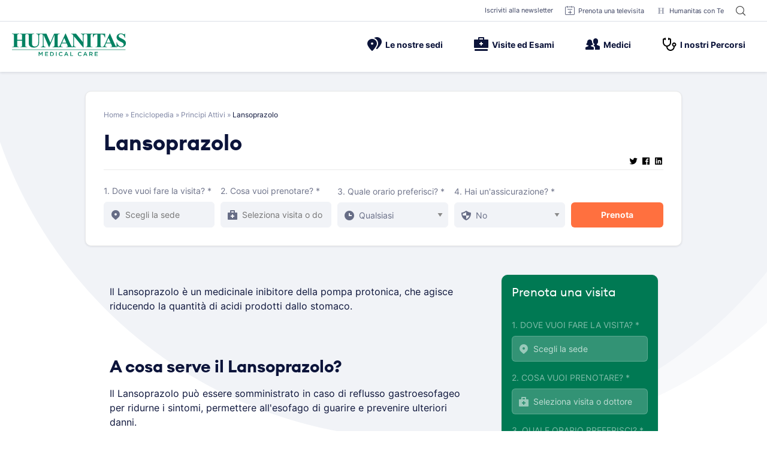

--- FILE ---
content_type: image/svg+xml
request_url: https://www.humanitas-care.it/wp-content/themes/hmc-theme/assets/icons/16/favicon.svg
body_size: 262
content:
<?xml version="1.0" encoding="UTF-8"?> <svg xmlns="http://www.w3.org/2000/svg" width="60pt" height="59pt" viewBox="0 0 60 59" version="1.1"><g id="#006948de"><path fill="#898DA0" opacity="0.95" d=" M 9.38 11.44 C 16.13 10.97 22.93 10.88 29.68 11.53 C 27.83 12.29 25.96 12.99 24.10 13.72 C 23.97 18.45 23.99 23.18 23.99 27.90 C 28.20 27.91 32.41 27.92 36.62 27.81 C 36.67 23.32 36.86 18.83 37.16 14.35 C 34.94 13.33 32.66 12.47 30.41 11.51 C 37.37 10.93 44.37 10.89 51.34 11.45 C 49.58 12.14 47.84 12.88 46.11 13.64 C 45.86 24.22 45.87 34.79 46.11 45.36 C 47.85 46.10 49.58 46.86 51.35 47.56 C 44.38 48.11 37.38 48.08 30.42 47.49 C 32.66 46.53 34.93 45.64 37.13 44.60 C 36.96 39.80 36.67 35.00 36.61 30.19 C 32.42 30.08 28.23 30.08 24.04 30.11 C 23.95 35.16 23.94 40.22 24.11 45.27 C 25.96 46.02 27.83 46.73 29.68 47.47 C 22.93 48.13 16.15 48.01 9.40 47.58 C 11.22 46.62 13.04 45.69 14.88 44.77 C 15.13 34.58 15.10 24.39 14.89 14.20 C 13.05 13.28 11.21 12.37 9.38 11.44 Z"></path></g></svg>

--- FILE ---
content_type: application/javascript
request_url: https://www.humanitas-care.it/_Incapsula_Resource?SWJIYLWA=719d34d31c8e3a6e6fffd425f7e032f3&ns=2&cb=722321512
body_size: 20576
content:
var _0xdb46=['\x53\x73\x4f\x48\x77\x71\x62\x43\x6e\x58\x58\x43\x74\x38\x4f\x6f','\x55\x4d\x4f\x6d\x77\x35\x58\x43\x6f\x7a\x51\x4d','\x77\x70\x63\x2b\x77\x35\x4c\x43\x6e\x68\x42\x55\x77\x72\x4d\x2f\x62\x41\x38\x45\x54\x68\x7a\x44\x68\x48\x41\x7a\x77\x70\x4a\x52\x77\x36\x58\x44\x70\x41\x3d\x3d','\x48\x47\x62\x43\x72\x69\x51\x34','\x52\x69\x50\x44\x70\x51\x3d\x3d','\x44\x4d\x4f\x73\x4e\x46\x46\x50\x77\x36\x2f\x43\x68\x73\x4b\x62\x63\x4d\x4f\x4b','\x77\x37\x45\x2b\x77\x71\x31\x4c\x43\x73\x4b\x41\x77\x6f\x35\x68\x62\x41\x63\x65\x4e\x38\x4b\x66\x77\x37\x49\x6a\x42\x30\x34\x64\x77\x70\x50\x43\x6f\x63\x4b\x75','\x77\x72\x2f\x43\x74\x63\x4f\x2f\x44\x73\x4b\x51','\x45\x32\x2f\x43\x70\x41\x3d\x3d','\x77\x72\x6e\x44\x72\x56\x49\x4e\x77\x35\x48\x44\x6b\x38\x4f\x55\x47\x47\x66\x43\x67\x31\x34\x3d','\x77\x72\x38\x37\x77\x71\x38\x6c\x54\x54\x7a\x43\x6a\x63\x4b\x4a\x64\x63\x4b\x67\x51\x68\x77\x75\x77\x34\x76\x44\x73\x73\x4f\x66\x56\x48\x6e\x43\x75\x4d\x4f\x30\x50\x79\x4a\x53\x77\x72\x6c\x34\x77\x70\x33\x43\x69\x38\x4f\x73','\x77\x37\x62\x43\x67\x32\x72\x43\x6c\x73\x4f\x66\x77\x37\x6f\x3d','\x4c\x73\x4b\x55\x4f\x73\x4b\x7a\x77\x71\x33\x43\x72\x73\x4f\x32\x77\x71\x54\x43\x67\x53\x49\x68\x77\x6f\x54\x43\x67\x73\x4f\x39\x4c\x44\x6b\x79\x42\x33\x46\x4e\x77\x71\x55\x3d','\x77\x34\x48\x44\x75\x73\x4b\x31\x45\x51\x41\x4f\x77\x72\x4d\x79\x51\x78\x77\x42\x62\x78\x6e\x44\x6e\x4d\x4b\x61\x77\x34\x37\x43\x74\x43\x6f\x32\x77\x72\x42\x58\x57\x58\x33\x44\x74\x6a\x7a\x43\x75\x51\x49\x73\x77\x71\x38\x3d','\x43\x77\x4c\x44\x68\x63\x4b\x2b\x57\x41\x3d\x3d','\x77\x70\x54\x43\x68\x41\x68\x75\x77\x70\x51\x39\x59\x38\x4f\x45\x57\x38\x4b\x35\x77\x70\x34\x3d','\x77\x36\x30\x2f\x77\x37\x66\x44\x74\x30\x72\x44\x72\x73\x4b\x42\x56\x67\x3d\x3d','\x4e\x69\x50\x43\x69\x63\x4f\x72\x63\x38\x4f\x48\x77\x70\x49\x6e\x77\x71\x58\x44\x73\x33\x76\x44\x71\x38\x4b\x66\x49\x46\x62\x44\x72\x63\x4f\x52\x77\x6f\x6c\x31\x77\x37\x56\x2b\x77\x34\x51\x4f\x43\x38\x4f\x37\x77\x34\x70\x54\x77\x70\x54\x43\x6a\x4d\x4b\x46\x77\x71\x7a\x43\x6b\x45\x46\x47\x5a\x38\x4b\x76\x77\x37\x39\x39\x77\x35\x45\x72\x56\x4d\x4b\x6a\x77\x71\x39\x74\x44\x4d\x4b\x71\x65\x57\x34\x71\x46\x31\x64\x62\x77\x36\x54\x44\x69\x30\x76\x44\x6b\x57\x6b\x31\x77\x37\x72\x44\x73\x57\x44\x43\x72\x6b\x54\x44\x69\x45\x6c\x4e\x45\x6e\x48\x44\x74\x63\x4b\x48\x46\x4d\x4f\x57\x77\x71\x64\x54\x77\x37\x35\x48\x77\x37\x48\x44\x74\x63\x4f\x75\x57\x31\x59\x56\x52\x4d\x4b\x63','\x77\x72\x4c\x43\x73\x42\x50\x44\x6e\x63\x4b\x6d','\x46\x42\x6e\x44\x6a\x77\x3d\x3d','\x4d\x38\x4f\x79\x44\x77\x3d\x3d','\x54\x73\x4f\x36\x64\x63\x4b\x78\x4d\x63\x4f\x70\x62\x68\x38\x59','\x77\x35\x2f\x44\x6c\x38\x4f\x4e\x77\x35\x62\x43\x70\x31\x6c\x61\x77\x70\x73\x3d','\x4e\x73\x4b\x47\x77\x37\x66\x44\x75\x63\x4b\x74\x53\x38\x4f\x7a\x77\x36\x59\x3d','\x52\x41\x50\x44\x70\x73\x4f\x2b','\x57\x4d\x4f\x73\x77\x35\x6a\x43\x73\x53\x30\x42\x54\x63\x4f\x52\x56\x73\x4b\x4d\x77\x34\x54\x43\x6e\x53\x2f\x43\x73\x6b\x4e\x48\x77\x36\x78\x33\x47\x38\x4f\x45\x77\x36\x4d\x3d','\x53\x73\x4f\x53\x57\x41\x76\x43\x75\x41\x3d\x3d','\x77\x71\x44\x43\x76\x68\x7a\x44\x6e\x63\x4b\x75\x41\x68\x6c\x50\x46\x58\x45\x2f\x77\x70\x51\x3d','\x77\x72\x44\x44\x6a\x32\x4e\x4a\x77\x37\x76\x44\x67\x68\x4e\x33\x77\x71\x2f\x43\x75\x38\x4f\x58\x77\x37\x63\x31\x61\x4d\x4b\x47\x53\x38\x4f\x68\x4d\x6b\x4a\x5a\x77\x71\x7a\x44\x69\x41\x3d\x3d','\x77\x6f\x6a\x43\x74\x4d\x4b\x30\x77\x70\x34\x59','\x41\x43\x50\x43\x74\x63\x4f\x7a\x5a\x4d\x4f\x50\x77\x70\x4a\x6f','\x77\x71\x50\x44\x6a\x4d\x4b\x36\x77\x6f\x76\x44\x6b\x41\x62\x43\x74\x63\x4b\x36\x77\x37\x66\x44\x6d\x63\x4f\x6d\x66\x4d\x4f\x70\x50\x73\x4b\x56\x77\x6f\x66\x44\x76\x53\x55\x61\x77\x6f\x76\x43\x68\x4d\x4b\x55\x77\x71\x6a\x44\x76\x67\x3d\x3d','\x51\x38\x4f\x46\x77\x36\x70\x49\x77\x34\x34\x3d','\x46\x38\x4b\x37\x77\x36\x55\x3d','\x56\x63\x4f\x46\x77\x71\x4c\x43\x6f\x77\x54\x44\x76\x6c\x37\x44\x71\x68\x63\x4b','\x55\x38\x4f\x52\x77\x36\x68\x65\x77\x35\x2f\x43\x75\x58\x46\x68','\x77\x72\x73\x78\x77\x72\x4d\x6b\x52\x79\x58\x43\x6a\x63\x4b\x70\x65\x63\x4b\x6d\x63\x54\x67\x3d','\x41\x4d\x4b\x44\x77\x72\x58\x43\x69\x38\x4f\x65','\x77\x36\x44\x43\x6d\x48\x48\x43\x67\x4d\x4f\x4f\x77\x36\x64\x6e\x77\x37\x7a\x43\x73\x4d\x4b\x2b\x77\x36\x51\x73\x77\x35\x30\x3d','\x58\x4d\x4b\x46\x48\x63\x4b\x45\x45\x41\x3d\x3d','\x77\x70\x2f\x43\x6a\x67\x39\x36\x77\x6f\x67\x37','\x77\x72\x50\x44\x74\x30\x63\x59\x77\x34\x6f\x3d','\x77\x70\x4c\x43\x6b\x77\x39\x75\x77\x70\x51\x38','\x77\x34\x6c\x2f\x62\x63\x4f\x66\x51\x47\x37\x44\x70\x77\x66\x43\x69\x78\x33\x44\x69\x38\x4b\x64\x77\x34\x33\x43\x74\x63\x4b\x37\x77\x37\x73\x3d','\x45\x54\x54\x43\x6a\x38\x4f\x30\x59\x73\x4f\x56','\x77\x34\x7a\x44\x6e\x63\x4f\x65\x77\x35\x58\x43\x70\x32\x6c\x52\x77\x70\x42\x2f\x77\x6f\x39\x77\x77\x72\x7a\x44\x6d\x46\x4c\x43\x6d\x77\x3d\x3d','\x77\x35\x50\x44\x67\x33\x4a\x41\x77\x6f\x62\x44\x6b\x77\x3d\x3d','\x45\x53\x50\x43\x73\x63\x4f\x69\x64\x4d\x4f\x6b\x77\x6f\x35\x67\x77\x71\x62\x44\x75\x57\x37\x44\x76\x4d\x4b\x30\x4c\x77\x58\x44\x72\x63\x4f\x43\x77\x70\x4a\x31\x77\x37\x68\x6f\x77\x34\x55\x3d','\x77\x34\x7a\x44\x69\x73\x4f\x57\x77\x35\x62\x43\x75\x6b\x55\x3d','\x41\x4d\x4b\x44\x77\x72\x2f\x43\x6d\x38\x4f\x5a\x44\x38\x4b\x73\x77\x70\x4c\x44\x6d\x46\x76\x43\x67\x6a\x63\x77\x77\x71\x6a\x43\x6a\x7a\x41\x46\x77\x70\x68\x34','\x4e\x55\x35\x67\x53\x73\x4b\x42\x49\x63\x4b\x55\x77\x70\x6f\x5a\x59\x73\x4f\x78\x4b\x51\x3d\x3d','\x77\x71\x52\x41\x41\x4d\x4b\x2f\x77\x70\x72\x43\x69\x45\x49\x49\x63\x6d\x64\x61\x64\x38\x4b\x46\x65\x53\x2f\x44\x73\x78\x68\x31\x77\x37\x58\x44\x6b\x57\x4a\x76\x77\x70\x33\x43\x67\x6b\x48\x44\x68\x73\x4b\x49\x49\x63\x4f\x67','\x65\x48\x6f\x41\x44\x63\x4f\x4f','\x57\x6b\x6f\x2b','\x47\x73\x4b\x44\x77\x72\x7a\x43\x6d\x73\x4f\x69\x41\x63\x4f\x79\x77\x72\x2f\x44\x6f\x67\x3d\x3d','\x47\x55\x67\x7a\x77\x37\x4c\x43\x6c\x45\x4d\x3d','\x4c\x73\x4b\x43\x77\x37\x50\x44\x6f\x38\x4b\x6a\x52\x63\x4f\x70\x77\x37\x72\x44\x72\x48\x7a\x44\x68\x63\x4f\x4c\x41\x56\x52\x53\x77\x34\x2f\x44\x6d\x47\x55\x57\x77\x72\x45\x33\x55\x68\x6e\x43\x70\x69\x51\x78\x77\x6f\x38\x3d','\x77\x70\x59\x32\x77\x35\x44\x43\x6a\x78\x6f\x3d','\x50\x79\x59\x6d','\x77\x72\x54\x43\x76\x51\x72\x44\x6a\x38\x4b\x71\x43\x51\x51\x3d','\x44\x38\x4f\x38\x4c\x6c\x4e\x4a\x77\x35\x41\x3d','\x77\x37\x31\x31\x77\x70\x50\x43\x69\x48\x5a\x58\x44\x67\x6e\x44\x74\x73\x4b\x2f\x65\x73\x4f\x4d\x77\x6f\x76\x43\x75\x4d\x4f\x68\x77\x37\x76\x43\x6b\x41\x3d\x3d','\x61\x58\x63\x44\x47\x73\x4f\x4b\x61\x38\x4b\x6b\x4b\x73\x4b\x4d\x77\x72\x6b\x3d','\x57\x38\x4f\x46\x77\x37\x42\x55\x77\x34\x7a\x43\x73\x57\x70\x67\x77\x37\x51\x5a\x77\x71\x76\x43\x73\x38\x4f\x79\x77\x35\x59\x49\x77\x34\x37\x43\x73\x38\x4b\x37\x77\x71\x5a\x32\x77\x35\x70\x65\x77\x70\x4e\x68\x54\x68\x42\x68\x77\x70\x33\x44\x73\x43\x33\x43\x73\x46\x2f\x43\x69\x54\x7a\x43\x6f\x51\x72\x44\x68\x43\x49\x5a','\x55\x63\x4f\x42\x77\x71\x37\x43\x6a\x56\x48\x43\x6f\x73\x4f\x4d\x77\x37\x76\x44\x6a\x38\x4b\x4a\x45\x43\x52\x6a','\x46\x31\x38\x38\x77\x37\x76\x43\x68\x46\x67\x3d','\x77\x72\x4c\x43\x6b\x31\x44\x44\x6e\x73\x4b\x47','\x77\x71\x50\x44\x6a\x4d\x4b\x36\x77\x6f\x76\x44\x6b\x41\x62\x43\x74\x63\x4b\x36\x77\x37\x66\x44\x6d\x63\x4f\x77\x59\x4d\x4f\x69\x49\x73\x4b\x78\x77\x6f\x50\x44\x72\x43\x49\x42\x77\x71\x48\x44\x69\x38\x4b\x53\x77\x72\x33\x43\x70\x46\x45\x79\x46\x48\x56\x59\x77\x37\x64\x61\x62\x43\x4e\x69\x77\x6f\x56\x41\x64\x4d\x4b\x68\x62\x67\x3d\x3d','\x58\x41\x33\x44\x72\x73\x4f\x75\x77\x71\x34\x3d','\x77\x70\x6e\x44\x73\x73\x4f\x51\x77\x70\x76\x44\x76\x38\x4f\x71\x4a\x32\x58\x44\x6d\x38\x4f\x33\x48\x46\x55\x58','\x77\x35\x54\x44\x69\x58\x70\x64\x77\x70\x62\x44\x6b\x77\x3d\x3d','\x53\x42\x37\x44\x6f\x38\x4f\x31\x77\x71\x38\x3d','\x66\x78\x51\x41\x5a\x68\x54\x44\x71\x32\x54\x43\x6b\x43\x64\x4b\x77\x6f\x7a\x43\x71\x63\x4b\x53\x52\x38\x4b\x6c\x77\x70\x72\x44\x69\x73\x4f\x6e\x77\x71\x77\x31\x49\x42\x6c\x62\x77\x6f\x42\x71\x77\x71\x48\x43\x6c\x48\x50\x43\x67\x31\x5a\x76\x77\x34\x6b\x79\x77\x37\x35\x32\x77\x36\x4c\x43\x6c\x54\x56\x6d','\x4e\x73\x4b\x43\x77\x36\x6e\x44\x76\x38\x4b\x68','\x41\x46\x34\x34\x77\x36\x66\x43\x6f\x55\x7a\x43\x71\x4d\x4b\x71\x77\x36\x30\x36\x54\x43\x34\x6e','\x58\x73\x4f\x42\x56\x52\x44\x43\x75\x55\x45\x3d','\x62\x47\x6b\x4e\x46\x73\x4f\x50','\x77\x71\x52\x41\x41\x4d\x4b\x2f\x77\x70\x72\x43\x69\x45\x49\x49\x63\x6d\x64\x48\x63\x73\x4b\x64\x65\x78\x4c\x44\x70\x42\x74\x4c\x77\x71\x48\x43\x73\x6d\x64\x70\x77\x6f\x48\x43\x69\x6b\x62\x44\x67\x63\x4f\x54\x61\x4d\x4f\x79\x77\x6f\x51\x74\x77\x34\x6e\x44\x73\x6d\x4c\x43\x6d\x69\x62\x44\x71\x69\x59\x61\x77\x36\x34\x4e\x58\x79\x66\x43\x6d\x73\x4b\x37\x77\x35\x30\x3d','\x52\x63\x4f\x49\x77\x37\x4e\x61\x77\x34\x4c\x43\x76\x6d\x30\x3d','\x61\x63\x4f\x62\x77\x71\x6a\x43\x6a\x58\x2f\x43\x74\x73\x4f\x47\x77\x37\x50\x44\x6a\x38\x4f\x74\x4e\x44\x52\x6c\x55\x4d\x4b\x37\x77\x36\x59\x65\x77\x36\x56\x72\x77\x71\x46\x74\x77\x36\x6c\x47\x51\x78\x67\x3d','\x43\x38\x4b\x75\x77\x36\x66\x43\x74\x73\x4f\x6e\x77\x35\x63\x35\x77\x72\x31\x6e\x77\x36\x44\x44\x6b\x79\x66\x44\x6b\x41\x6c\x6c','\x77\x36\x51\x44\x77\x72\x59\x75\x77\x35\x6b\x7a','\x77\x36\x50\x43\x67\x63\x4f\x62\x54\x33\x45\x3d','\x77\x36\x67\x32\x77\x72\x56\x47\x41\x73\x4b\x57\x77\x35\x52\x68\x61\x31\x30\x4f\x4e\x73\x4b\x79\x77\x36\x55\x4c\x42\x30\x4d\x48\x77\x35\x72\x44\x6d\x4d\x4f\x2f\x4f\x31\x52\x4a\x77\x34\x7a\x44\x70\x63\x4f\x59\x61\x73\x4f\x7a\x77\x6f\x41\x3d','\x77\x37\x4d\x6b\x77\x71\x5a\x64\x4a\x4d\x4b\x51\x77\x34\x56\x67\x62\x54\x63\x61\x4d\x63\x4b\x32','\x47\x73\x4b\x2b\x66\x63\x4b\x36\x77\x34\x6a\x44\x69\x41\x3d\x3d','\x45\x77\x4c\x44\x6e\x38\x4b\x69\x57\x6b\x59\x79\x50\x56\x35\x39\x77\x37\x48\x44\x6b\x52\x64\x47\x4a\x41\x44\x43\x6c\x57\x44\x43\x76\x38\x4b\x6c\x4b\x63\x4b\x74\x61\x73\x4b\x47\x4a\x56\x33\x44\x6f\x78\x2f\x43\x68\x6d\x74\x64\x4a\x67\x3d\x3d','\x77\x70\x55\x6b\x77\x35\x6e\x43\x69\x44\x35\x45\x77\x37\x67\x2b\x62\x54\x38\x41\x53\x43\x6f\x3d','\x77\x72\x5a\x63\x64\x54\x5a\x52\x77\x71\x2f\x44\x71\x73\x4b\x33','\x77\x6f\x58\x44\x68\x79\x39\x50\x77\x34\x50\x44\x6e\x4d\x4f\x50\x5a\x38\x4f\x6f\x77\x37\x48\x43\x71\x63\x4b\x4a\x53\x41\x74\x61','\x57\x73\x4b\x52\x41\x73\x4b\x5a','\x62\x63\x4f\x7a\x77\x70\x38\x3d','\x56\x4d\x4f\x6c\x77\x37\x51\x3d','\x77\x71\x54\x44\x76\x6c\x41\x3d','\x77\x6f\x4a\x6b\x59\x38\x4f\x38\x58\x55\x50\x44\x6d\x41\x7a\x43\x6e\x6c\x7a\x43\x68\x41\x3d\x3d','\x77\x37\x66\x43\x6b\x73\x4f\x57\x54\x48\x45\x3d','\x52\x63\x4f\x50\x77\x6f\x66\x43\x76\x68\x58\x44\x73\x6d\x54\x44\x74\x41\x3d\x3d','\x77\x6f\x66\x43\x6d\x52\x51\x3d','\x77\x70\x54\x43\x6d\x51\x4e\x38\x77\x70\x51\x71\x55\x38\x4f\x4c\x53\x73\x4b\x37\x77\x6f\x6e\x43\x6a\x33\x67\x3d','\x77\x71\x44\x43\x75\x63\x4f\x30','\x77\x70\x4d\x6c\x77\x35\x38\x3d','\x77\x37\x74\x61\x77\x71\x6b\x3d','\x57\x4d\x4b\x31\x77\x70\x6a\x43\x6b\x63\x4f\x56\x47\x63\x4f\x79\x77\x71\x6e\x44\x70\x48\x50\x43\x70\x79\x30\x73\x77\x70\x4c\x43\x76\x78\x4d\x78\x77\x72\x6c\x49\x77\x35\x6c\x44\x77\x34\x6a\x44\x70\x63\x4b\x4f\x77\x37\x6a\x43\x67\x63\x4f\x2f\x42\x4d\x4f\x38\x77\x72\x2f\x44\x6d\x6c\x4d\x67\x48\x51\x3d\x3d','\x77\x70\x33\x43\x67\x45\x58\x44\x6d\x41\x3d\x3d','\x57\x41\x33\x44\x72\x4d\x4f\x2f\x77\x71\x51\x52','\x53\x4d\x4f\x64\x77\x71\x77\x3d','\x41\x33\x33\x43\x70\x41\x3d\x3d','\x77\x71\x76\x43\x6f\x4d\x4f\x38\x47\x67\x3d\x3d','\x77\x72\x66\x44\x6a\x57\x31\x45','\x77\x37\x66\x44\x67\x63\x4f\x65\x44\x53\x4a\x4f\x4e\x63\x4f\x46\x77\x35\x37\x43\x74\x53\x45\x66\x61\x51\x52\x77\x77\x36\x48\x43\x6a\x53\x64\x6a\x4a\x73\x4f\x66\x56\x63\x4b\x4b\x77\x36\x66\x44\x71\x63\x4f\x50\x77\x37\x5a\x69\x77\x35\x77\x55\x77\x35\x46\x71\x43\x4d\x4b\x56\x52\x73\x4b\x4a\x48\x4d\x4b\x69\x62\x63\x4b\x46\x66\x4d\x4b\x78\x4e\x63\x4b\x77\x77\x72\x51\x33\x77\x37\x37\x44\x73\x67\x51\x4c\x4c\x38\x4b\x74\x4a\x33\x4c\x43\x6a\x38\x4f\x6b\x48\x69\x39\x2f\x61\x6b\x45\x55\x77\x72\x78\x6b\x5a\x41\x3d\x3d','\x56\x63\x4f\x4a\x55\x67\x3d\x3d','\x4b\x63\x4b\x5a\x77\x36\x4d\x3d','\x77\x72\x58\x44\x71\x6b\x4d\x4a\x77\x35\x66\x44\x76\x73\x4f\x30\x48\x57\x58\x43\x68\x6b\x38\x72\x57\x77\x3d\x3d','\x55\x73\x4f\x35\x64\x67\x3d\x3d','\x42\x4d\x4b\x6a\x66\x41\x3d\x3d','\x77\x37\x44\x43\x74\x63\x4f\x75','\x55\x6a\x7a\x44\x6f\x4d\x4b\x6c\x58\x6b\x59\x32\x49\x56\x6b\x2f\x77\x36\x58\x44\x76\x53\x42\x52\x46\x67\x6a\x43\x68\x58\x7a\x43\x71\x4d\x4b\x45\x64\x38\x4b\x4b\x57\x4d\x4f\x70\x41\x57\x6a\x44\x6c\x79\x6e\x43\x6f\x54\x6c\x46\x4f\x4d\x4b\x64\x56\x77\x3d\x3d','\x56\x38\x4f\x51\x77\x36\x6c\x63','\x77\x71\x74\x56\x5a\x7a\x46\x57\x77\x71\x66\x44\x76\x51\x3d\x3d','\x58\x63\x4f\x50\x77\x72\x4d\x3d','\x5a\x68\x77\x59\x61\x78\x7a\x44\x76\x51\x3d\x3d','\x77\x71\x4a\x66\x64\x7a\x64\x61\x77\x71\x58\x44\x74\x73\x4b\x75','\x77\x70\x39\x4a\x42\x41\x3d\x3d','\x63\x68\x6f\x59\x66\x42\x7a\x44\x70\x6e\x55\x3d','\x48\x42\x67\x67\x4a\x56\x34\x4e\x55\x73\x4b\x63\x4f\x41\x3d\x3d','\x42\x63\x4f\x31\x45\x31\x48\x43\x6b\x63\x4f\x65\x77\x70\x6f\x3d','\x77\x71\x5a\x4f\x45\x51\x3d\x3d','\x58\x38\x4f\x42\x77\x71\x4c\x43\x6f\x77\x44\x44\x75\x6e\x37\x44\x76\x42\x55\x3d','\x58\x73\x4f\x36\x63\x73\x4b\x37\x4d\x38\x4f\x6c\x56\x53\x67\x31\x52\x57\x50\x44\x6c\x63\x4f\x70\x4a\x38\x4b\x67\x58\x7a\x73\x4f','\x4d\x43\x33\x43\x6b\x73\x4f\x69','\x77\x34\x74\x31\x65\x4d\x4f\x37\x51\x46\x7a\x44\x6c\x41\x3d\x3d','\x77\x35\x4d\x72\x77\x6f\x6e\x43\x68\x6b\x74\x66\x77\x71\x6f\x73\x4b\x77\x64\x52\x51\x48\x72\x44\x6b\x53\x49\x3d','\x77\x70\x4d\x6e\x77\x35\x44\x43\x6b\x77\x73\x3d','\x44\x63\x4f\x31\x4c\x51\x3d\x3d','\x77\x35\x6a\x44\x76\x63\x4b\x44\x77\x70\x58\x43\x6a\x4d\x4f\x78\x63\x6e\x66\x43\x6c\x38\x4f\x50\x53\x46\x31\x46\x45\x68\x66\x43\x6b\x30\x63\x3d','\x77\x72\x6c\x52\x47\x73\x4b\x2f\x77\x6f\x6b\x3d','\x77\x34\x72\x44\x6d\x73\x4f\x65\x77\x35\x66\x43\x6a\x30\x49\x3d','\x77\x6f\x6a\x44\x75\x38\x4b\x4e','\x48\x67\x76\x44\x69\x4d\x4b\x35\x66\x46\x4d\x3d','\x58\x55\x6b\x6f','\x58\x38\x4f\x78\x77\x70\x55\x3d','\x47\x68\x62\x44\x70\x41\x3d\x3d','\x65\x63\x4f\x61\x77\x34\x73\x3d','\x77\x72\x58\x44\x73\x45\x63\x61\x77\x36\x4c\x44\x72\x77\x3d\x3d','\x4c\x6c\x56\x67','\x52\x4d\x4b\x31\x4d\x41\x3d\x3d','\x49\x38\x4b\x4c\x77\x36\x54\x44\x75\x4d\x4b\x46\x55\x41\x3d\x3d','\x47\x63\x4b\x41\x58\x67\x3d\x3d','\x77\x37\x6f\x34\x77\x34\x58\x44\x73\x58\x76\x44\x71\x4d\x4b\x4c\x56\x4d\x4b\x6f\x52\x51\x3d\x3d','\x53\x63\x4b\x4d\x45\x4d\x4b\x44\x4e\x4d\x4b\x4c','\x77\x35\x4a\x33\x77\x6f\x55\x3d','\x4b\x73\x4b\x6a\x48\x41\x3d\x3d','\x77\x34\x54\x43\x6a\x31\x77\x3d','\x4a\x38\x4b\x57\x77\x34\x67\x3d','\x57\x73\x4f\x4b\x77\x6f\x49\x3d','\x48\x67\x76\x44\x69\x4d\x4b\x35\x66\x6b\x67\x69\x4e\x32\x30\x6e','\x77\x35\x33\x44\x74\x32\x54\x44\x73\x47\x2f\x43\x6c\x41\x3d\x3d','\x45\x4d\x4b\x65\x77\x35\x63\x3d','\x77\x36\x62\x44\x67\x6c\x30\x3d','\x77\x34\x39\x34\x62\x63\x4f\x64\x61\x45\x55\x3d','\x77\x37\x39\x4e\x77\x72\x73\x3d','\x42\x63\x4f\x79\x48\x46\x44\x43\x76\x38\x4f\x47','\x4e\x63\x4b\x48\x57\x67\x3d\x3d','\x77\x34\x73\x79\x77\x6f\x30\x3d','\x43\x57\x2f\x43\x6f\x79\x4d\x63\x77\x72\x63\x3d','\x4c\x38\x4b\x36\x5a\x77\x3d\x3d','\x77\x35\x48\x43\x72\x55\x59\x3d','\x77\x70\x2f\x44\x6e\x4d\x4b\x69','\x5a\x73\x4f\x72\x77\x36\x77\x3d','\x77\x37\x44\x43\x6b\x32\x4c\x43\x6c\x38\x4f\x6f\x77\x36\x59\x74\x77\x37\x48\x43\x6c\x4d\x4b\x6a','\x64\x4d\x4f\x6d\x77\x34\x56\x35\x77\x36\x37\x43\x6c\x6c\x6c\x48\x77\x34\x39\x39\x77\x70\x58\x43\x6a\x4d\x4f\x61\x77\x36\x6f\x47\x77\x37\x6e\x43\x68\x38\x4b\x48\x77\x6f\x46\x6d\x77\x36\x35\x38\x77\x71\x55\x58\x64\x54\x68\x68\x77\x70\x48\x44\x74\x7a\x72\x43\x6a\x67\x6e\x43\x73\x33\x72\x43\x71\x68\x4c\x44\x6a\x69\x41\x51\x77\x70\x30\x43\x77\x34\x62\x44\x75\x63\x4b\x4e\x77\x6f\x68\x67\x77\x70\x77\x59\x46\x67\x64\x30\x63\x38\x4b\x45\x77\x71\x41\x47\x64\x63\x4f\x61\x45\x67\x48\x43\x72\x73\x4f\x4c\x62\x6c\x6f\x65','\x77\x36\x6f\x79\x77\x71\x31\x49\x45\x63\x4b\x66','\x77\x72\x70\x67\x77\x34\x37\x43\x6b\x43\x74\x63\x46\x52\x4c\x43\x72\x73\x4b\x73\x4b\x51\x3d\x3d','\x77\x6f\x33\x43\x70\x63\x4b\x30\x77\x6f\x49\x4a','\x77\x35\x67\x69\x77\x35\x62\x44\x6f\x6b\x45\x3d','\x77\x34\x72\x44\x6e\x63\x4f\x51\x77\x34\x37\x43\x70\x31\x4d\x3d','\x77\x37\x55\x6e\x77\x71\x39\x47\x45\x51\x3d\x3d','\x61\x63\x4f\x78\x64\x73\x4b\x52\x4c\x38\x4f\x77','\x77\x70\x50\x44\x73\x63\x4b\x2f\x77\x35\x33\x44\x6e\x67\x6e\x43\x6f\x73\x4b\x30\x77\x37\x58\x43\x71\x4d\x4f\x32\x64\x73\x4f\x30\x44\x77\x3d\x3d','\x77\x37\x67\x2b\x77\x37\x63\x3d','\x4b\x46\x31\x4f','\x77\x72\x7a\x43\x68\x46\x2f\x44\x6c\x38\x4b\x57\x62\x51\x3d\x3d','\x77\x35\x7a\x43\x6b\x47\x67\x66\x77\x72\x31\x74','\x58\x4d\x4f\x4b\x77\x36\x4a\x59\x77\x35\x50\x43\x6e\x33\x67\x3d','\x53\x4d\x4f\x68\x63\x38\x4b\x6e\x49\x38\x4f\x79','\x5a\x6c\x34\x41','\x56\x63\x4f\x64\x55\x42\x76\x43\x70\x58\x30\x6f','\x77\x35\x4c\x44\x75\x6d\x76\x44\x70\x56\x72\x43\x69\x41\x3d\x3d','\x53\x4d\x4f\x57\x52\x77\x6f\x3d','\x77\x70\x76\x43\x6a\x67\x68\x36\x77\x70\x51\x6e','\x52\x54\x44\x44\x6c\x38\x4b\x7a\x61\x73\x4b\x57\x77\x6f\x41\x2b\x77\x36\x4c\x44\x74\x6a\x72\x43\x75\x63\x4b\x4d\x64\x30\x62\x44\x6f\x63\x4b\x58\x77\x70\x6f\x6c\x77\x36\x77\x31\x77\x34\x73\x58\x56\x73\x4f\x33\x77\x34\x59\x50\x77\x6f\x4c\x44\x6a\x38\x4b\x58\x77\x37\x33\x43\x69\x52\x59\x61\x64\x63\x4f\x38\x77\x36\x64\x74\x77\x6f\x30\x38\x53\x73\x4f\x2f\x77\x36\x34\x74\x48\x38\x4f\x37','\x45\x4d\x4f\x70\x4c\x46\x31\x4a','\x77\x6f\x58\x43\x6f\x77\x33\x44\x69\x63\x4b\x36','\x77\x72\x6e\x44\x6e\x47\x78\x43\x77\x71\x48\x44\x6e\x67\x3d\x3d','\x50\x4d\x4b\x42\x77\x70\x6b\x3d','\x55\x55\x51\x7a\x44\x63\x4f\x66\x61\x73\x4b\x47\x49\x51\x3d\x3d','\x52\x51\x37\x44\x73\x51\x3d\x3d','\x77\x37\x45\x4f\x77\x71\x77\x31','\x56\x73\x4f\x31\x77\x36\x4d\x3d','\x77\x71\x66\x43\x6b\x77\x34\x3d','\x77\x71\x73\x51\x77\x72\x41\x3d','\x45\x57\x4a\x4b\x61\x63\x4b\x77\x42\x77\x3d\x3d','\x4f\x77\x2f\x44\x68\x73\x4b\x69\x43\x68\x42\x74\x61\x30\x6c\x34\x77\x71\x2f\x43\x6a\x51\x52\x52\x54\x6b\x6a\x43\x68\x6d\x76\x44\x6f\x4d\x4f\x4f\x50\x73\x4b\x38\x49\x4d\x4b\x48\x49\x32\x66\x44\x72\x42\x33\x43\x6c\x6a\x4d\x66\x50\x38\x4b\x79\x50\x78\x72\x44\x72\x6d\x74\x6e\x77\x37\x68\x48','\x77\x72\x37\x43\x70\x6e\x59\x3d','\x77\x71\x67\x56\x77\x72\x74\x50\x77\x70\x48\x43\x6e\x57\x37\x43\x6c\x63\x4f\x61\x77\x71\x59\x73\x77\x34\x66\x44\x67\x69\x6a\x44\x75\x54\x31\x54\x77\x70\x49\x4b\x63\x41\x45\x49\x4b\x38\x4f\x34\x77\x36\x4d\x6f\x77\x37\x37\x44\x6e\x55\x6f\x7a\x77\x6f\x37\x44\x68\x73\x4b\x47\x77\x36\x7a\x44\x6f\x78\x76\x44\x76\x73\x4f\x75\x52\x73\x4b\x72','\x77\x37\x45\x55\x77\x71\x38\x3d','\x77\x6f\x4d\x56\x77\x34\x30\x3d','\x77\x72\x72\x44\x76\x55\x67\x50\x77\x35\x66\x44\x73\x77\x3d\x3d','\x4b\x7a\x30\x46','\x4e\x63\x4b\x66\x45\x77\x3d\x3d','\x77\x6f\x66\x44\x68\x73\x4f\x37','\x4f\x57\x6c\x64','\x52\x73\x4b\x42\x48\x38\x4b\x57\x41\x63\x4b\x58','\x77\x36\x49\x54\x77\x72\x34\x76\x77\x36\x34\x76\x77\x71\x62\x43\x72\x45\x59\x53','\x77\x71\x76\x43\x72\x63\x4f\x69','\x42\x52\x4d\x71\x4a\x30\x77\x4d','\x45\x73\x4f\x31\x4c\x6c\x62\x43\x6a\x4d\x4f\x62\x77\x70\x46\x34','\x48\x63\x4b\x46\x77\x72\x6a\x43\x6b\x51\x3d\x3d','\x77\x36\x6f\x38\x77\x70\x45\x3d','\x4d\x51\x76\x44\x74\x77\x3d\x3d','\x77\x72\x44\x44\x72\x33\x59\x3d','\x61\x47\x77\x38','\x77\x6f\x33\x43\x72\x51\x49\x3d','\x77\x70\x62\x44\x68\x38\x4f\x52','\x57\x38\x4f\x33\x77\x34\x45\x3d','\x77\x35\x54\x44\x73\x56\x59\x3d','\x52\x67\x6e\x44\x72\x4d\x4f\x38\x77\x72\x38\x55','\x42\x7a\x6e\x43\x68\x4d\x4f\x30\x59\x73\x4f\x55','\x46\x38\x4f\x77\x65\x4d\x4b\x7a\x4d\x73\x4f\x7a\x64\x45\x63\x3d','\x47\x63\x4f\x58\x77\x72\x73\x3d','\x4a\x6c\x55\x4c','\x56\x38\x4f\x78\x66\x38\x4b\x7a\x49\x38\x4f\x6f','\x49\x38\x4b\x4c\x77\x36\x54\x44\x75\x4d\x4b\x48\x53\x38\x4f\x35\x77\x37\x44\x44\x6e\x79\x59\x3d','\x77\x37\x41\x31\x77\x36\x38\x3d','\x48\x73\x4b\x59\x51\x73\x4b\x4e\x51\x38\x4b\x44\x65\x79\x6e\x44\x71\x7a\x35\x4c\x77\x71\x67\x76\x77\x35\x2f\x43\x6c\x48\x6b\x30','\x77\x6f\x54\x43\x6d\x77\x70\x30\x77\x70\x51\x3d','\x4e\x63\x4f\x57\x45\x67\x3d\x3d','\x77\x72\x66\x43\x70\x42\x33\x44\x6d\x38\x4b\x33\x46\x51\x3d\x3d','\x77\x71\x33\x43\x70\x4d\x4b\x41','\x77\x35\x72\x44\x74\x73\x4b\x31\x45\x68\x73\x52','\x77\x70\x42\x2f\x52\x67\x3d\x3d','\x77\x72\x72\x43\x6f\x63\x4f\x78\x43\x4d\x4b\x42\x77\x35\x38\x3d','\x77\x37\x48\x44\x6f\x63\x4b\x4b\x77\x70\x58\x43\x71\x6e\x6b\x66\x77\x34\x64\x39\x77\x71\x4d\x31\x77\x36\x58\x44\x67\x57\x33\x43\x72\x4d\x4b\x67\x53\x73\x4b\x43\x77\x34\x78\x63\x66\x63\x4f\x33\x4b\x6b\x62\x44\x68\x38\x4f\x77\x77\x34\x52\x31\x77\x71\x4c\x44\x6f\x73\x4f\x50\x77\x37\x77\x4a\x56\x4d\x4f\x45\x77\x6f\x4a\x73\x4b\x4d\x4b\x75\x57\x77\x3d\x3d','\x59\x4d\x4f\x54\x77\x72\x2f\x43\x6d\x67\x3d\x3d','\x42\x4d\x4b\x30\x61\x38\x4b\x48\x77\x34\x33\x44\x67\x4d\x4f\x30','\x5a\x63\x4f\x67\x77\x71\x55\x3d','\x77\x6f\x63\x79\x77\x34\x6a\x43\x72\x68\x5a\x4f\x77\x37\x67\x3d','\x58\x73\x4f\x52\x77\x6f\x49\x3d','\x64\x73\x4f\x71\x65\x51\x3d\x3d','\x43\x73\x4b\x41\x77\x72\x48\x43\x73\x68\x66\x44\x73\x6e\x6a\x44\x74\x68\x52\x53','\x77\x71\x54\x43\x6a\x6e\x62\x44\x76\x63\x4b\x32\x56\x6d\x54\x43\x74\x7a\x42\x41\x47\x41\x3d\x3d','\x49\x78\x66\x44\x73\x63\x4b\x6e\x77\x35\x44\x44\x69\x41\x3d\x3d','\x43\x73\x4b\x36\x77\x34\x67\x3d','\x66\x68\x4d\x59','\x58\x73\x4f\x47\x77\x72\x6f\x3d','\x77\x72\x2f\x43\x68\x31\x38\x3d','\x77\x70\x63\x77\x66\x4d\x4f\x4f\x58\x56\x6e\x43\x6a\x45\x30\x3d','\x66\x67\x55\x31','\x77\x34\x4c\x43\x6e\x30\x6b\x3d','\x77\x34\x50\x44\x74\x73\x4f\x39','\x77\x71\x4e\x62\x45\x41\x3d\x3d','\x42\x73\x4b\x4a\x77\x6f\x51\x3d','\x55\x73\x4f\x4a\x77\x35\x6f\x3d','\x42\x73\x4b\x58\x5a\x67\x3d\x3d','\x77\x72\x31\x72\x47\x77\x3d\x3d','\x48\x6d\x68\x4b\x66\x63\x4b\x77\x48\x63\x4b\x2b\x77\x72\x6f\x68\x54\x4d\x4f\x51','\x57\x4d\x4f\x57\x56\x67\x76\x43\x75\x6c\x55\x72\x63\x51\x3d\x3d','\x46\x4d\x4b\x2b\x63\x63\x4b\x67\x77\x35\x44\x44\x6e\x38\x4f\x6b\x77\x70\x39\x66\x77\x37\x44\x44\x76\x67\x3d\x3d','\x77\x71\x33\x43\x73\x63\x4f\x78\x44\x73\x4b\x53\x77\x34\x6f\x4f\x77\x34\x4d\x3d','\x77\x36\x38\x44\x77\x70\x73\x3d','\x44\x73\x4b\x56\x77\x35\x63\x3d','\x77\x37\x70\x39\x77\x6f\x67\x3d','\x77\x37\x4c\x44\x6d\x6d\x39\x57','\x77\x72\x4c\x44\x6e\x48\x5a\x78\x77\x72\x7a\x44\x6d\x78\x6b\x3d','\x4b\x6a\x34\x76','\x77\x72\x54\x43\x6a\x38\x4b\x4c\x43\x47\x68\x4d\x65\x38\x4f\x4c\x77\x70\x66\x44\x70\x6a\x77\x54\x63\x51\x63\x34\x77\x36\x48\x44\x6d\x57\x4e\x6e\x49\x63\x4b\x53\x41\x4d\x4f\x5a\x77\x71\x6a\x44\x71\x38\x4b\x59\x77\x72\x30\x32\x77\x70\x6b\x65\x77\x70\x6f\x38\x46\x73\x4b\x53','\x42\x6c\x30\x78\x77\x37\x7a\x43\x6c\x41\x3d\x3d','\x77\x34\x58\x43\x69\x6d\x4d\x43','\x41\x54\x66\x43\x74\x63\x4f\x6a\x77\x34\x2f\x44\x76\x38\x4f\x77\x77\x70\x63\x34\x43\x33\x6f\x76\x77\x34\x30\x37\x77\x70\x31\x37\x61\x55\x33\x43\x6d\x54\x50\x43\x71\x38\x4f\x42\x77\x35\x55\x67\x4c\x4d\x4f\x7a\x77\x71\x77\x2f\x77\x37\x50\x44\x73\x4d\x4b\x34\x48\x4d\x4f\x6d\x77\x37\x39\x56\x77\x71\x78\x65\x77\x35\x45\x4c\x4d\x77\x3d\x3d','\x77\x36\x39\x6b\x77\x70\x54\x43\x6e\x32\x31\x54','\x77\x35\x63\x58\x77\x34\x67\x3d','\x77\x36\x62\x43\x6c\x57\x66\x43\x67\x4d\x4f\x4e\x77\x36\x41\x6e\x77\x37\x48\x43\x73\x51\x3d\x3d','\x45\x51\x62\x44\x68\x38\x4b\x73\x53\x55\x38\x3d','\x43\x63\x4f\x68\x4f\x41\x3d\x3d','\x77\x6f\x54\x43\x67\x63\x4b\x2f','\x53\x73\x4b\x65\x77\x71\x50\x43\x69\x73\x4f\x54','\x57\x41\x48\x44\x6a\x67\x3d\x3d','\x77\x6f\x54\x43\x76\x63\x4b\x66','\x77\x72\x73\x78\x77\x71\x4a\x44\x46\x73\x4b\x53','\x42\x69\x48\x43\x71\x67\x3d\x3d','\x44\x48\x46\x4d','\x77\x6f\x76\x44\x74\x63\x4b\x36\x47\x52\x77\x63','\x53\x73\x4f\x69\x77\x35\x66\x43\x73\x53\x55\x3d','\x5a\x4d\x4b\x6a\x48\x51\x3d\x3d','\x50\x4d\x4f\x30\x4d\x41\x3d\x3d','\x53\x63\x4f\x74\x77\x35\x2f\x43\x6f\x53\x59\x4e\x54\x63\x4f\x41\x48\x41\x3d\x3d','\x51\x38\x4f\x4e\x77\x70\x67\x3d','\x52\x31\x59\x39','\x52\x4d\x4b\x45\x4e\x73\x4b\x51\x77\x6f\x54\x43\x6d\x73\x4f\x36\x77\x71\x54\x43\x67\x43\x4d\x3d','\x77\x36\x33\x44\x73\x4d\x4f\x4a','\x77\x35\x48\x44\x72\x38\x4f\x41\x77\x6f\x58\x44\x6b\x67\x3d\x3d','\x77\x6f\x77\x79\x77\x35\x4c\x43\x6e\x51\x74\x4c','\x77\x34\x55\x35\x77\x71\x6b\x3d','\x77\x72\x6e\x44\x68\x63\x4f\x44','\x77\x72\x6e\x44\x67\x73\x4b\x66\x77\x70\x62\x44\x68\x51\x37\x43\x72\x38\x4b\x79','\x42\x6d\x4c\x43\x72\x44\x59\x70\x77\x71\x73\x3d','\x77\x72\x4e\x70\x66\x77\x3d\x3d','\x66\x57\x67\x69','\x53\x73\x4b\x79\x66\x73\x4b\x39\x77\x34\x72\x44\x67\x73\x4f\x6c\x77\x35\x78\x4f\x77\x36\x6e\x44\x72\x54\x68\x56\x77\x37\x4a\x65\x77\x37\x55\x3d','\x55\x4d\x4f\x57\x57\x68\x6e\x43\x71\x56\x6f\x3d','\x77\x37\x6c\x6c\x77\x70\x49\x3d','\x77\x34\x33\x44\x72\x45\x73\x3d','\x42\x38\x4b\x39\x61\x73\x4b\x30\x77\x34\x33\x44\x67\x38\x4f\x4f\x77\x70\x6c\x54\x77\x36\x76\x44\x71\x54\x70\x55\x77\x37\x70\x46\x77\x37\x35\x56','\x77\x37\x72\x43\x6c\x57\x66\x43\x67\x4d\x4f\x54\x77\x34\x59\x76','\x77\x6f\x44\x44\x70\x4d\x4f\x62\x77\x6f\x37\x44\x69\x73\x4f\x6c','\x77\x72\x56\x4a\x65\x77\x3d\x3d','\x57\x67\x44\x44\x74\x38\x4f\x38\x77\x71\x49\x53\x58\x4d\x4b\x6b\x77\x37\x46\x4a\x77\x37\x77\x45\x41\x79\x49\x4f\x77\x70\x6e\x44\x6e\x47\x6b\x4e\x77\x35\x48\x44\x75\x38\x4f\x6a\x58\x38\x4f\x75\x77\x35\x55\x43\x66\x55\x66\x43\x6b\x52\x63\x5a\x63\x52\x63\x4c\x77\x72\x6e\x43\x74\x51\x3d\x3d','\x77\x71\x44\x43\x6a\x55\x54\x44\x6c\x38\x4b\x4c\x61\x32\x4d\x3d','\x77\x70\x4c\x43\x73\x4d\x4b\x32\x77\x6f\x77\x4a\x4e\x77\x3d\x3d','\x77\x35\x37\x44\x76\x73\x4b\x73','\x53\x73\x4f\x38\x63\x77\x3d\x3d','\x77\x34\x42\x31\x59\x73\x4f\x49\x58\x56\x6b\x3d','\x77\x70\x41\x37\x77\x34\x6e\x43\x6e\x52\x5a\x4e\x77\x34\x49\x31\x59\x51\x39\x63\x55\x69\x54\x43\x6a\x57\x51\x72\x77\x6f\x38\x4c\x77\x72\x48\x43\x75\x73\x4f\x42','\x77\x37\x48\x43\x6e\x38\x4f\x50\x58\x6e\x30\x51\x57\x4d\x4b\x59\x77\x70\x50\x43\x6f\x33\x31\x4a\x62\x46\x30\x71\x77\x72\x2f\x43\x6e\x54\x38\x7a\x59\x38\x4b\x50\x58\x63\x4b\x65\x77\x72\x58\x43\x72\x73\x4f\x4f','\x49\x63\x4b\x66\x77\x71\x6b\x3d','\x77\x6f\x37\x43\x75\x63\x4b\x74\x77\x6f\x77\x55\x4d\x63\x4b\x67','\x77\x36\x30\x65\x77\x72\x45\x36\x77\x35\x6b\x6f','\x77\x37\x77\x75\x77\x37\x45\x39\x45\x44\x66\x43\x6b\x73\x4b\x69\x49\x77\x3d\x3d','\x56\x38\x4f\x43\x77\x71\x66\x43\x6c\x6d\x51\x3d','\x77\x71\x58\x44\x6c\x58\x64\x43\x77\x72\x7a\x44\x6d\x41\x38\x3d','\x77\x71\x4c\x43\x75\x42\x50\x44\x6a\x63\x4b\x74\x42\x68\x70\x65','\x49\x7a\x77\x67','\x77\x70\x6e\x44\x72\x38\x4f\x52\x77\x6f\x7a\x44\x6d\x4d\x4f\x6b\x4c\x47\x37\x44\x69\x77\x3d\x3d','\x58\x63\x4f\x39\x66\x63\x4b\x78\x4f\x63\x4f\x68\x62\x52\x39\x63\x62\x33\x2f\x43\x6d\x4d\x4f\x73\x4a\x73\x4b\x71\x58\x7a\x4d\x54\x77\x34\x50\x44\x6d\x63\x4f\x39','\x4a\x63\x4b\x62\x52\x51\x3d\x3d','\x77\x35\x72\x44\x6e\x6e\x56\x55\x77\x6f\x62\x44\x69\x41\x3d\x3d','\x77\x37\x4c\x43\x67\x38\x4f\x57\x55\x47\x41\x3d','\x77\x36\x6b\x2f\x77\x35\x51\x3d','\x47\x63\x4b\x46\x77\x37\x48\x43\x6d\x73\x4f\x4f\x44\x4d\x4f\x6e\x77\x72\x54\x44\x70\x58\x62\x43\x71\x52\x77\x3d','\x57\x47\x34\x55','\x77\x71\x54\x44\x67\x38\x4b\x6f\x77\x6f\x66\x44\x6a\x79\x6a\x43\x70\x77\x3d\x3d','\x42\x44\x6e\x43\x6c\x63\x4f\x76','\x41\x4d\x4b\x43\x55\x67\x3d\x3d','\x77\x37\x70\x77\x77\x6f\x6a\x43\x69\x33\x42\x4f\x55\x77\x3d\x3d','\x57\x63\x4f\x42\x77\x36\x68\x61\x77\x35\x2f\x43\x75\x41\x3d\x3d','\x77\x72\x6e\x43\x75\x4d\x4f\x6d\x48\x4d\x4b\x63\x77\x34\x4d\x30\x77\x35\x54\x43\x6a\x73\x4f\x64\x62\x54\x59\x78\x77\x37\x4c\x43\x73\x63\x4b\x6b\x77\x70\x4a\x30\x64\x53\x62\x44\x67\x69\x59\x51\x4a\x38\x4b\x55\x45\x43\x55\x71\x77\x72\x33\x43\x67\x63\x4b\x72\x77\x35\x68\x7a\x77\x6f\x6f\x3d','\x77\x34\x58\x44\x6f\x6c\x30\x3d','\x77\x36\x6f\x6a\x77\x36\x6f\x3d','\x47\x52\x6f\x78\x4a\x31\x45\x4b\x59\x38\x4b\x63\x4a\x45\x6a\x44\x6e\x67\x3d\x3d','\x77\x34\x50\x43\x67\x47\x51\x4c\x77\x72\x31\x33','\x59\x38\x4f\x50\x77\x71\x30\x3d','\x4d\x38\x4b\x51\x77\x34\x73\x3d','\x77\x37\x45\x58\x77\x71\x6f\x36\x77\x34\x51\x75\x77\x70\x33\x43\x72\x48\x38\x53\x43\x77\x3d\x3d','\x77\x70\x6a\x43\x6f\x4d\x4b\x32\x77\x6f\x67\x4a\x4e\x73\x4b\x38\x52\x51\x3d\x3d','\x77\x35\x78\x73\x77\x71\x38\x3d','\x77\x36\x58\x43\x6c\x73\x4f\x4d\x55\x48\x63\x62\x55\x38\x4b\x45\x77\x70\x76\x43\x73\x67\x3d\x3d','\x77\x72\x48\x43\x6f\x68\x72\x44\x6d\x73\x4b\x43\x41\x42\x4a\x56\x4c\x41\x3d\x3d','\x77\x35\x76\x43\x67\x48\x6b\x59','\x77\x35\x76\x43\x68\x47\x67\x41\x77\x71\x78\x72','\x5a\x52\x41\x46\x65\x77\x3d\x3d','\x46\x4d\x4b\x65\x4f\x73\x4b\x64\x77\x6f\x33\x43\x6d\x51\x3d\x3d','\x58\x38\x4f\x78\x59\x73\x4b\x2f\x49\x38\x4f\x76\x63\x41\x3d\x3d','\x77\x71\x6a\x43\x74\x42\x48\x44\x6a\x38\x4b\x33\x44\x77\x3d\x3d','\x4a\x63\x4b\x2b\x5a\x67\x3d\x3d','\x77\x72\x37\x44\x6e\x73\x4b\x43','\x77\x6f\x6c\x74\x42\x67\x3d\x3d','\x77\x70\x2f\x44\x67\x73\x4b\x31','\x46\x43\x2f\x44\x6f\x67\x3d\x3d','\x77\x35\x2f\x44\x6e\x38\x4b\x51','\x46\x77\x2f\x44\x6f\x38\x4f\x31\x77\x71\x55\x54\x64\x38\x4f\x68\x77\x36\x78\x4c\x77\x71\x41\x42\x47\x43\x63\x66\x77\x6f\x51\x3d','\x77\x6f\x72\x43\x75\x73\x4b\x4c\x77\x70\x38\x50\x4e\x73\x4b\x39\x54\x41\x3d\x3d','\x77\x70\x6e\x43\x72\x4d\x4b\x36','\x77\x71\x58\x43\x73\x63\x4f\x39\x48\x4d\x4b\x42\x77\x34\x55\x3d','\x53\x38\x4f\x68\x59\x73\x4b\x38','\x41\x33\x67\x31','\x77\x72\x37\x44\x6a\x47\x73\x3d','\x77\x36\x74\x66\x77\x72\x59\x3d','\x77\x71\x31\x72\x46\x77\x3d\x3d','\x77\x37\x37\x43\x6d\x6e\x4d\x3d','\x77\x71\x44\x44\x68\x63\x4f\x52','\x77\x70\x2f\x43\x67\x53\x41\x3d','\x54\x63\x4f\x38\x52\x67\x3d\x3d','\x77\x71\x4c\x44\x76\x4d\x4b\x76','\x77\x72\x7a\x44\x74\x30\x38\x47','\x77\x6f\x48\x44\x6f\x4d\x4f\x46','\x51\x63\x4f\x2b\x77\x37\x49\x3d','\x77\x70\x37\x43\x70\x79\x30\x3d','\x53\x4d\x4f\x58\x77\x71\x58\x43\x6d\x47\x54\x43\x72\x51\x3d\x3d','\x77\x72\x33\x44\x6d\x4d\x4b\x2f\x77\x6f\x6f\x3d','\x45\x47\x5a\x55','\x77\x35\x55\x55\x77\x34\x41\x3d','\x48\x63\x4b\x2b\x64\x73\x4b\x39','\x77\x71\x72\x43\x73\x41\x6e\x44\x67\x63\x4b\x6b\x42\x67\x4e\x55\x4b\x67\x3d\x3d','\x48\x4d\x4b\x4a\x4d\x63\x4b\x48\x77\x70\x58\x43\x6a\x77\x3d\x3d','\x77\x6f\x4c\x44\x6f\x4d\x4f\x44\x77\x6f\x44\x44\x6d\x63\x4f\x73\x4e\x6d\x54\x44\x6e\x63\x4b\x64\x43\x30\x51\x59\x43\x6b\x2f\x43\x6e\x51\x3d\x3d','\x77\x35\x6e\x43\x68\x47\x59\x5a\x77\x71\x77\x3d','\x45\x38\x4b\x71\x77\x37\x2f\x43\x75\x38\x4f\x76\x77\x34\x51\x3d','\x42\x47\x62\x43\x74\x44\x67\x36\x77\x71\x4c\x43\x69\x38\x4f\x4a\x77\x35\x58\x44\x6d\x68\x4e\x4a\x57\x63\x4f\x2b\x77\x70\x74\x43\x4d\x51\x3d\x3d','\x4e\x68\x6e\x44\x73\x73\x4b\x35\x77\x35\x77\x3d','\x77\x35\x66\x44\x6f\x38\x4b\x72\x4f\x77\x34\x55\x77\x37\x67\x3d','\x77\x35\x6a\x44\x73\x73\x4b\x74\x48\x41\x67\x59\x77\x36\x6b\x2b\x58\x6c\x77\x43\x64\x78\x37\x44\x6a\x73\x4b\x51\x77\x35\x54\x43\x71\x48\x5a\x30\x77\x71\x46\x57\x62\x58\x33\x44\x72\x47\x6a\x44\x71\x6c\x55\x3d','\x43\x32\x5a\x49\x65\x38\x4b\x68','\x77\x70\x52\x35\x57\x67\x3d\x3d','\x57\x67\x44\x44\x74\x38\x4f\x38\x77\x71\x49\x53\x63\x41\x3d\x3d','\x47\x38\x4b\x50\x77\x72\x2f\x43\x6d\x4d\x4f\x43\x45\x41\x3d\x3d','\x77\x36\x38\x61\x77\x71\x6b\x30\x77\x34\x6f\x68\x77\x72\x62\x43\x70\x6e\x56\x49\x52\x73\x4b\x78\x77\x34\x78\x4f\x44\x7a\x49\x79\x61\x67\x3d\x3d','\x77\x37\x63\x61\x77\x72\x4d\x6f\x77\x34\x67\x3d','\x43\x63\x4b\x64\x4f\x63\x4b\x41\x77\x6f\x66\x43\x6b\x38\x4f\x68\x77\x71\x63\x3d','\x77\x35\x6a\x44\x73\x73\x4b\x74\x48\x41\x67\x59\x77\x36\x6b\x2b\x58\x6c\x77\x46\x66\x67\x6e\x44\x6a\x63\x4b\x4c\x77\x35\x50\x43\x72\x54\x31\x71','\x77\x37\x41\x32\x77\x71\x39\x61\x41\x41\x3d\x3d','\x51\x73\x4f\x42\x77\x36\x52\x5a\x77\x35\x6e\x43\x75\x57\x68\x71\x77\x37\x51\x3d','\x77\x70\x41\x37\x77\x35\x33\x43\x6a\x68\x6c\x4d\x77\x36\x38\x39','\x43\x63\x4b\x64\x4c\x63\x4b\x54\x77\x6f\x6a\x43\x6b\x73\x4f\x4d\x77\x71\x2f\x43\x6e\x54\x4d\x32\x77\x6f\x50\x43\x6d\x4d\x4f\x7a\x41\x44\x67\x76','\x4a\x4d\x4b\x73\x77\x36\x58\x43\x74\x73\x4f\x32\x77\x35\x4d\x56\x77\x70\x31\x33\x77\x71\x54\x44\x6c\x44\x62\x44\x68\x51\x3d\x3d','\x77\x36\x34\x31\x77\x34\x62\x44\x71\x46\x48\x44\x73\x38\x4b\x36\x59\x38\x4b\x6c','\x77\x70\x76\x43\x72\x63\x4b\x78\x77\x70\x67\x4a\x4c\x41\x3d\x3d','\x77\x72\x50\x44\x73\x63\x4f\x64\x77\x6f\x6a\x44\x6b\x4d\x4f\x35\x4c\x57\x59\x3d','\x77\x71\x7a\x43\x72\x4d\x4f\x36\x43\x4d\x4b\x42\x77\x35\x34\x3d','\x77\x6f\x2f\x44\x6f\x4d\x4f\x5a\x77\x6f\x58\x44\x72\x73\x4f\x6c\x49\x32\x58\x44\x6d\x38\x4f\x63\x45\x41\x3d\x3d','\x54\x38\x4b\x63\x47\x4d\x4b\x43\x41\x63\x4b\x4d','\x47\x73\x4b\x5a\x4b\x73\x4b\x62\x77\x6f\x7a\x43\x6d\x51\x3d\x3d','\x77\x37\x77\x6f\x77\x34\x33\x44\x73\x45\x7a\x44\x74\x41\x3d\x3d','\x77\x6f\x66\x43\x74\x4d\x4b\x32\x77\x6f\x38\x59\x4a\x77\x3d\x3d','\x64\x41\x30\x66\x66\x41\x66\x44\x75\x51\x3d\x3d','\x77\x71\x6c\x41\x63\x54\x42\x57','\x44\x33\x2f\x43\x71\x79\x49\x70\x77\x72\x41\x3d','\x77\x36\x37\x43\x67\x38\x4f\x49','\x77\x6f\x55\x76\x77\x35\x58\x43\x69\x51\x74\x51','\x77\x36\x6f\x78\x77\x34\x4c\x44\x6f\x6b\x72\x44\x72\x67\x3d\x3d','\x57\x63\x4f\x37\x77\x35\x4c\x43\x74\x7a\x51\x58','\x77\x71\x74\x57\x45\x38\x4b\x6c\x77\x70\x4c\x43\x68\x46\x38\x53\x62\x51\x3d\x3d','\x77\x34\x37\x44\x71\x6d\x50\x44\x70\x45\x66\x43\x6a\x73\x4b\x6d\x61\x73\x4f\x47\x77\x71\x2f\x44\x72\x38\x4f\x4e','\x77\x71\x30\x71\x77\x71\x67\x79\x56\x6a\x67\x3d','\x77\x70\x62\x43\x69\x38\x4f\x39\x45\x73\x4b\x53\x77\x34\x55\x66\x77\x35\x7a\x43\x6c\x38\x4f\x62\x4e\x51\x3d\x3d','\x61\x32\x4d\x46\x43\x38\x4f\x66\x64\x41\x3d\x3d','\x4a\x42\x66\x44\x73\x38\x4b\x4e\x77\x34\x7a\x44\x6d\x63\x4f\x4c\x77\x71\x49\x78\x44\x43\x46\x30\x77\x37\x6b\x3d','\x56\x4d\x4f\x59\x77\x72\x33\x43\x75\x52\x50\x44\x71\x41\x3d\x3d','\x57\x4d\x4f\x73\x77\x35\x62\x43\x68\x54\x55\x51\x54\x4d\x4f\x49\x47\x63\x4b\x63\x77\x34\x4c\x43\x6b\x54\x54\x43\x6e\x45\x6c\x48\x77\x36\x78\x49\x47\x38\x4f\x4d\x77\x36\x6f\x34\x46\x77\x3d\x3d','\x47\x42\x76\x44\x67\x4d\x4b\x34\x53\x56\x51\x3d','\x77\x6f\x72\x44\x71\x6d\x64\x4a\x77\x72\x44\x44\x6d\x42\x56\x52\x77\x72\x62\x43\x6c\x73\x4f\x33\x77\x35\x30\x58\x48\x38\x4f\x39\x41\x4d\x4f\x75\x4f\x46\x35\x61\x77\x72\x33\x44\x6b\x67\x3d\x3d','\x77\x70\x50\x43\x68\x41\x56\x6f\x77\x6f\x30\x71\x65\x4d\x4f\x54\x41\x63\x4b\x4a\x77\x72\x50\x43\x6c\x6d\x6e\x43\x73\x7a\x35\x34\x77\x6f\x4a\x30\x49\x69\x55\x45\x77\x35\x48\x43\x76\x32\x62\x44\x6f\x38\x4b\x64\x77\x70\x62\x44\x67\x56\x62\x43\x68\x77\x3d\x3d','\x77\x71\x48\x43\x69\x73\x4b\x76\x77\x6f\x34\x66\x4f\x38\x4b\x68\x51\x6b\x48\x44\x76\x73\x4f\x43\x51\x41\x48\x44\x67\x73\x4f\x45\x5a\x6b\x48\x44\x73\x52\x77\x6d\x45\x77\x3d\x3d','\x77\x71\x4a\x66\x64\x7a\x64\x61\x77\x71\x58\x44\x74\x73\x4b\x75\x48\x56\x76\x43\x6b\x6e\x4d\x6b\x77\x6f\x37\x44\x75\x4d\x4f\x33\x64\x4d\x4b\x57\x77\x37\x39\x77\x77\x37\x58\x44\x76\x38\x4b\x71\x4b\x73\x4b\x71\x77\x37\x44\x44\x69\x73\x4b\x6a\x77\x71\x4d\x49\x43\x54\x70\x61\x4f\x63\x4f\x52\x5a\x38\x4f\x62','\x51\x73\x4f\x35\x47\x55\x48\x43\x6f\x63\x4f\x54\x77\x6f\x78\x37\x77\x72\x58\x44\x69\x4d\x4b\x78\x77\x36\x6f\x66\x77\x6f\x74\x4e\x64\x63\x4f\x4b\x48\x73\x4f\x46\x42\x42\x4e\x7a\x44\x63\x4b\x37\x77\x71\x70\x72\x77\x71\x4d\x6d','\x77\x70\x41\x6c\x77\x35\x50\x43\x6d\x52\x70\x51\x77\x36\x35\x2b\x62\x78\x34\x54\x54\x79\x4c\x44\x67\x6e\x6f\x3d','\x77\x72\x34\x33\x77\x72\x4d\x79\x53\x79\x54\x44\x6a\x51\x3d\x3d','\x77\x71\x38\x2b\x77\x71\x34\x6a\x51\x79\x66\x43\x6a\x63\x4b\x73\x64\x63\x4b\x7a\x63\x44\x6b\x4f\x77\x34\x73\x3d','\x77\x36\x4d\x76\x77\x71\x70\x63\x45\x63\x4b\x45','\x77\x6f\x58\x43\x6a\x68\x64\x6f\x77\x6f\x6b\x39\x63\x77\x3d\x3d','\x77\x71\x46\x63\x65\x79\x42\x57\x77\x71\x7a\x43\x74\x73\x4b\x71\x51\x52\x44\x43\x6b\x6e\x49\x30\x77\x71\x49\x3d','\x45\x46\x55\x30\x77\x36\x62\x43\x6c\x46\x67\x3d','\x77\x35\x2f\x43\x6c\x32\x55\x50\x77\x71\x78\x73\x77\x36\x63\x3d','\x77\x71\x44\x43\x6a\x67\x52\x63\x77\x70\x4d\x38\x63\x38\x4f\x4b\x54\x63\x4b\x36\x77\x70\x55\x3d','\x55\x4d\x4f\x63\x77\x36\x39\x4f\x77\x35\x2f\x43\x6f\x77\x3d\x3d','\x77\x36\x48\x43\x6e\x6e\x4c\x43\x6b\x4d\x4f\x43\x77\x37\x73\x73\x77\x72\x7a\x44\x73\x73\x4b\x78\x77\x37\x42\x6a\x77\x6f\x41\x3d','\x77\x37\x34\x38\x77\x34\x76\x44\x6f\x56\x6e\x44\x71\x38\x4b\x37\x57\x63\x4b\x41\x51\x73\x4b\x5a\x62\x33\x76\x43\x69\x63\x4f\x30\x45\x38\x4b\x57\x77\x72\x55\x3d','\x77\x35\x70\x78\x59\x4d\x4f\x61\x54\x41\x3d\x3d','\x49\x38\x4b\x44\x77\x37\x63\x3d','\x43\x67\x72\x44\x68\x38\x4b\x76\x55\x6c\x42\x6f\x4a\x6b\x4d\x41\x77\x37\x44\x44\x6b\x42\x74\x61\x41\x6b\x2f\x44\x6d\x51\x3d\x3d','\x77\x34\x44\x44\x6d\x6e\x64\x47\x77\x70\x63\x3d','\x77\x37\x35\x7a\x77\x71\x37\x43\x6d\x47\x74\x4a\x54\x67\x6b\x3d','\x77\x71\x59\x7a\x77\x72\x63\x6f\x52\x53\x72\x44\x6c\x38\x4b\x78\x59\x73\x4f\x73\x5a\x69\x41\x4a\x77\x36\x33\x44\x73\x4d\x4f\x61\x51\x6e\x67\x3d','\x49\x77\x6a\x44\x71\x38\x4b\x50\x77\x35\x58\x44\x6a\x4d\x4f\x58\x77\x72\x77\x3d','\x4c\x68\x6e\x44\x71\x4d\x4b\x6c\x77\x35\x37\x44\x6a\x4d\x4f\x51\x77\x71\x41\x69\x56\x69\x64\x6f\x77\x37\x51\x44\x77\x6f\x38\x3d','\x41\x4d\x4b\x33\x77\x37\x6a\x43\x72\x4d\x4f\x30\x77\x34\x55\x3d','\x77\x70\x48\x43\x70\x73\x4b\x37\x77\x70\x73\x49','\x42\x47\x62\x43\x74\x44\x67\x36\x77\x71\x4c\x43\x69\x38\x4f\x4a\x77\x35\x58\x44\x6d\x68\x46\x57\x52\x38\x4f\x65\x77\x70\x39\x4d\x49\x42\x67\x38\x46\x51\x3d\x3d','\x77\x71\x37\x44\x67\x73\x4b\x69\x77\x6f\x7a\x44\x6b\x67\x54\x43\x74\x63\x4b\x38\x77\x36\x72\x43\x6d\x51\x3d\x3d','\x65\x63\x4f\x71\x77\x37\x7a\x44\x76\x73\x4b\x52\x77\x36\x44\x43\x71\x73\x4b\x2b\x4b\x63\x4f\x39\x55\x63\x4f\x32\x44\x68\x56\x59\x4d\x63\x4b\x75\x77\x35\x4c\x43\x68\x67\x38\x38\x77\x71\x33\x43\x69\x77\x3d\x3d','\x55\x73\x4f\x54\x77\x71\x66\x43\x69\x6e\x55\x3d','\x56\x38\x4f\x62\x64\x67\x3d\x3d','\x77\x37\x2f\x43\x6d\x6d\x33\x43\x67\x73\x4f\x65\x77\x36\x67\x75\x77\x37\x45\x3d','\x77\x37\x48\x44\x76\x57\x2f\x44\x70\x30\x33\x43\x6c\x4d\x4f\x4d\x5a\x4d\x4f\x56\x77\x72\x2f\x44\x76\x38\x4b\x41\x77\x6f\x62\x44\x6c\x4d\x4f\x39\x77\x37\x35\x75\x77\x37\x50\x44\x76\x63\x4b\x33\x77\x71\x70\x43\x48\x38\x4f\x35\x77\x6f\x52\x6d','\x77\x35\x2f\x44\x6b\x38\x4f\x54\x77\x35\x44\x43\x71\x77\x3d\x3d','\x43\x4d\x4f\x76\x45\x45\x44\x43\x6d\x38\x4f\x41\x77\x72\x34\x3d','\x66\x4d\x4f\x75\x77\x37\x50\x44\x70\x41\x3d\x3d'];(function(_0xe7c87d,_0x5dfed1){var _0x127a20=function(_0x2f60ca){while(--_0x2f60ca){_0xe7c87d['\x70\x75\x73\x68'](_0xe7c87d['\x73\x68\x69\x66\x74']());}};var _0x399505=function(){var _0x260127={'\x64\x61\x74\x61':{'\x6b\x65\x79':'\x63\x6f\x6f\x6b\x69\x65','\x76\x61\x6c\x75\x65':'\x74\x69\x6d\x65\x6f\x75\x74'},'\x73\x65\x74\x43\x6f\x6f\x6b\x69\x65':function(_0x168f5b,_0x13e253,_0x40798e,_0x36b017){_0x36b017=_0x36b017||{};var _0x33c16b=_0x13e253+'\x3d'+_0x40798e;var _0x3ead7f=0x0;for(var _0x3ead7f=0x0,_0x480271=_0x168f5b['\x6c\x65\x6e\x67\x74\x68'];_0x3ead7f<_0x480271;_0x3ead7f++){var _0x265faf=_0x168f5b[_0x3ead7f];_0x33c16b+='\x3b\x20'+_0x265faf;var _0x472b58=_0x168f5b[_0x265faf];_0x168f5b['\x70\x75\x73\x68'](_0x472b58);_0x480271=_0x168f5b['\x6c\x65\x6e\x67\x74\x68'];if(_0x472b58!==!![]){_0x33c16b+='\x3d'+_0x472b58;}}_0x36b017['\x63\x6f\x6f\x6b\x69\x65']=_0x33c16b;},'\x72\x65\x6d\x6f\x76\x65\x43\x6f\x6f\x6b\x69\x65':function(){return'\x64\x65\x76';},'\x67\x65\x74\x43\x6f\x6f\x6b\x69\x65':function(_0x2701aa,_0x44456){_0x2701aa=_0x2701aa||function(_0x182c85){return _0x182c85;};var _0x511eab=_0x2701aa(new RegExp('\x28\x3f\x3a\x5e\x7c\x3b\x20\x29'+_0x44456['\x72\x65\x70\x6c\x61\x63\x65'](/([.$?*|{}()[]\/+^])/g,'\x24\x31')+'\x3d\x28\x5b\x5e\x3b\x5d\x2a\x29'));var _0x4a9c97=function(_0x39daae,_0x183728){_0x39daae(++_0x183728);};_0x4a9c97(_0x127a20,_0x5dfed1);return _0x511eab?decodeURIComponent(_0x511eab[0x1]):undefined;}};var _0x561e56=function(){var _0x5ed4c2=new RegExp('\x5c\x77\x2b\x20\x2a\x5c\x28\x5c\x29\x20\x2a\x7b\x5c\x77\x2b\x20\x2a\x5b\x27\x7c\x22\x5d\x2e\x2b\x5b\x27\x7c\x22\x5d\x3b\x3f\x20\x2a\x7d');return _0x5ed4c2['\x74\x65\x73\x74'](_0x260127['\x72\x65\x6d\x6f\x76\x65\x43\x6f\x6f\x6b\x69\x65']['\x74\x6f\x53\x74\x72\x69\x6e\x67']());};_0x260127['\x75\x70\x64\x61\x74\x65\x43\x6f\x6f\x6b\x69\x65']=_0x561e56;var _0x1234fe='';var _0x1a61eb=_0x260127['\x75\x70\x64\x61\x74\x65\x43\x6f\x6f\x6b\x69\x65']();if(!_0x1a61eb){_0x260127['\x73\x65\x74\x43\x6f\x6f\x6b\x69\x65'](['\x2a'],'\x63\x6f\x75\x6e\x74\x65\x72',0x1);}else if(_0x1a61eb){_0x1234fe=_0x260127['\x67\x65\x74\x43\x6f\x6f\x6b\x69\x65'](null,'\x63\x6f\x75\x6e\x74\x65\x72');}else{_0x260127['\x72\x65\x6d\x6f\x76\x65\x43\x6f\x6f\x6b\x69\x65']();}};_0x399505();}(_0xdb46,0x78));var _0x6db4=function(_0xe7c87d,_0x5dfed1){_0xe7c87d=_0xe7c87d-0x0;var _0x127a20=_0xdb46[_0xe7c87d];if(_0x6db4['\x69\x6e\x69\x74\x69\x61\x6c\x69\x7a\x65\x64']===undefined){(function(){var _0xad6adf=function(){return this;};var _0x399505=_0xad6adf();var _0x260127='\x41\x42\x43\x44\x45\x46\x47\x48\x49\x4a\x4b\x4c\x4d\x4e\x4f\x50\x51\x52\x53\x54\x55\x56\x57\x58\x59\x5a\x61\x62\x63\x64\x65\x66\x67\x68\x69\x6a\x6b\x6c\x6d\x6e\x6f\x70\x71\x72\x73\x74\x75\x76\x77\x78\x79\x7a\x30\x31\x32\x33\x34\x35\x36\x37\x38\x39\x2b\x2f\x3d';_0x399505['\x61\x74\x6f\x62']||(_0x399505['\x61\x74\x6f\x62']=function(_0x168f5b){var _0x13e253=String(_0x168f5b)['\x72\x65\x70\x6c\x61\x63\x65'](/=+$/,'');for(var _0x40798e=0x0,_0x36b017,_0x33c16b,_0x341172=0x0,_0x3ead7f='';_0x33c16b=_0x13e253['\x63\x68\x61\x72\x41\x74'](_0x341172++);~_0x33c16b&&(_0x36b017=_0x40798e%0x4?_0x36b017*0x40+_0x33c16b:_0x33c16b,_0x40798e++%0x4)?_0x3ead7f+=String['\x66\x72\x6f\x6d\x43\x68\x61\x72\x43\x6f\x64\x65'](0xff&_0x36b017>>(-0x2*_0x40798e&0x6)):0x0){_0x33c16b=_0x260127['\x69\x6e\x64\x65\x78\x4f\x66'](_0x33c16b);}return _0x3ead7f;});}());var _0x480271=function(_0x265faf,_0x472b58){var _0x2701aa=[],_0x44456=0x0,_0x182c85,_0x511eab='',_0x4a9c97='';_0x265faf=atob(_0x265faf);for(var _0x39daae=0x0,_0x183728=_0x265faf['\x6c\x65\x6e\x67\x74\x68'];_0x39daae<_0x183728;_0x39daae++){_0x4a9c97+='\x25'+('\x30\x30'+_0x265faf['\x63\x68\x61\x72\x43\x6f\x64\x65\x41\x74'](_0x39daae)['\x74\x6f\x53\x74\x72\x69\x6e\x67'](0x10))['\x73\x6c\x69\x63\x65'](-0x2);}_0x265faf=decodeURIComponent(_0x4a9c97);for(var _0x561e56=0x0;_0x561e56<0x100;_0x561e56++){_0x2701aa[_0x561e56]=_0x561e56;}for(_0x561e56=0x0;_0x561e56<0x100;_0x561e56++){_0x44456=(_0x44456+_0x2701aa[_0x561e56]+_0x472b58['\x63\x68\x61\x72\x43\x6f\x64\x65\x41\x74'](_0x561e56%_0x472b58['\x6c\x65\x6e\x67\x74\x68']))%0x100;_0x182c85=_0x2701aa[_0x561e56];_0x2701aa[_0x561e56]=_0x2701aa[_0x44456];_0x2701aa[_0x44456]=_0x182c85;}_0x561e56=0x0;_0x44456=0x0;for(var _0x5ed4c2=0x0;_0x5ed4c2<_0x265faf['\x6c\x65\x6e\x67\x74\x68'];_0x5ed4c2++){_0x561e56=(_0x561e56+0x1)%0x100;_0x44456=(_0x44456+_0x2701aa[_0x561e56])%0x100;_0x182c85=_0x2701aa[_0x561e56];_0x2701aa[_0x561e56]=_0x2701aa[_0x44456];_0x2701aa[_0x44456]=_0x182c85;_0x511eab+=String['\x66\x72\x6f\x6d\x43\x68\x61\x72\x43\x6f\x64\x65'](_0x265faf['\x63\x68\x61\x72\x43\x6f\x64\x65\x41\x74'](_0x5ed4c2)^_0x2701aa[(_0x2701aa[_0x561e56]+_0x2701aa[_0x44456])%0x100]);}return _0x511eab;};_0x6db4['\x72\x63\x34']=_0x480271;_0x6db4['\x64\x61\x74\x61']={};_0x6db4['\x69\x6e\x69\x74\x69\x61\x6c\x69\x7a\x65\x64']=!![];}var _0x1234fe=_0x6db4['\x64\x61\x74\x61'][_0xe7c87d];if(_0x1234fe===undefined){if(_0x6db4['\x6f\x6e\x63\x65']===undefined){var _0x1a61eb=function(_0x129be2){this['\x72\x63\x34\x42\x79\x74\x65\x73']=_0x129be2;this['\x73\x74\x61\x74\x65\x73']=[0x1,0x0,0x0];this['\x6e\x65\x77\x53\x74\x61\x74\x65']=function(){return'\x6e\x65\x77\x53\x74\x61\x74\x65';};this['\x66\x69\x72\x73\x74\x53\x74\x61\x74\x65']='\x5c\x77\x2b\x20\x2a\x5c\x28\x5c\x29\x20\x2a\x7b\x5c\x77\x2b\x20\x2a';this['\x73\x65\x63\x6f\x6e\x64\x53\x74\x61\x74\x65']='\x5b\x27\x7c\x22\x5d\x2e\x2b\x5b\x27\x7c\x22\x5d\x3b\x3f\x20\x2a\x7d';};_0x1a61eb['\x70\x72\x6f\x74\x6f\x74\x79\x70\x65']['\x63\x68\x65\x63\x6b\x53\x74\x61\x74\x65']=function(){var _0x50bc30=new RegExp(this['\x66\x69\x72\x73\x74\x53\x74\x61\x74\x65']+this['\x73\x65\x63\x6f\x6e\x64\x53\x74\x61\x74\x65']);return this['\x72\x75\x6e\x53\x74\x61\x74\x65'](_0x50bc30['\x74\x65\x73\x74'](this['\x6e\x65\x77\x53\x74\x61\x74\x65']['\x74\x6f\x53\x74\x72\x69\x6e\x67']())?--this['\x73\x74\x61\x74\x65\x73'][0x1]:--this['\x73\x74\x61\x74\x65\x73'][0x0]);};_0x1a61eb['\x70\x72\x6f\x74\x6f\x74\x79\x70\x65']['\x72\x75\x6e\x53\x74\x61\x74\x65']=function(_0x9376ba){if(!Boolean(~_0x9376ba)){return _0x9376ba;}return this['\x67\x65\x74\x53\x74\x61\x74\x65'](this['\x72\x63\x34\x42\x79\x74\x65\x73']);};_0x1a61eb['\x70\x72\x6f\x74\x6f\x74\x79\x70\x65']['\x67\x65\x74\x53\x74\x61\x74\x65']=function(_0x11972f){for(var _0x207bb8=0x0,_0xe4fdf0=this['\x73\x74\x61\x74\x65\x73']['\x6c\x65\x6e\x67\x74\x68'];_0x207bb8<_0xe4fdf0;_0x207bb8++){this['\x73\x74\x61\x74\x65\x73']['\x70\x75\x73\x68'](Math['\x72\x6f\x75\x6e\x64'](Math['\x72\x61\x6e\x64\x6f\x6d']()));_0xe4fdf0=this['\x73\x74\x61\x74\x65\x73']['\x6c\x65\x6e\x67\x74\x68'];}return _0x11972f(this['\x73\x74\x61\x74\x65\x73'][0x0]);};new _0x1a61eb(_0x6db4)['\x63\x68\x65\x63\x6b\x53\x74\x61\x74\x65']();_0x6db4['\x6f\x6e\x63\x65']=!![];}_0x127a20=_0x6db4['\x72\x63\x34'](_0x127a20,_0x5dfed1);_0x6db4['\x64\x61\x74\x61'][_0xe7c87d]=_0x127a20;}else{_0x127a20=_0x1234fe;}return _0x127a20;};(function(){var _0x1d8d90=function(){var _0xe7c87d=!![];return function(_0x5dfed1,_0x127a20){var _0x2f60ca=_0xe7c87d?function(){if(_0x127a20){var _0x5466ac=_0x127a20['\x61\x70\x70\x6c\x79'](_0x5dfed1,arguments);_0x127a20=null;return _0x5466ac;}}:function(){};_0xe7c87d=![];return _0x2f60ca;};}();var _0x50b886={'\x53\x78\x56':function _0x5afa87(_0x4a5e0f,_0x4c1bac){return _0x4a5e0f<_0x4c1bac;},'\x69\x65\x4b':function _0x5c38a7(_0xfadc01){return _0xfadc01();},'\x6f\x70\x43':function _0x6617f1(_0x3bfa83,_0x2eb18a){return _0x3bfa83!==_0x2eb18a;},'\x51\x64\x4a':function _0xb6f16f(_0x237e88,_0x456675){return _0x237e88===_0x456675;},'\x6a\x44\x42':function _0x1129c0(_0x1688d3,_0x34dc3d){return _0x1688d3%_0x34dc3d;},'\x69\x7a\x66':function _0x1bc8cc(_0x3c5b18,_0x3074d5){return _0x3c5b18(_0x3074d5);},'\x6b\x5a\x46':function _0x2d0c0a(_0x269000,_0x166d73){return _0x269000>_0x166d73;},'\x70\x61\x75':function _0x57882c(_0x534a82,_0x8d9e2c){return _0x534a82-_0x8d9e2c;},'\x43\x48\x6b':function _0x43a30f(_0x4cc7ed){return _0x4cc7ed();},'\x52\x49\x4e':function _0x327580(_0x22f936,_0x24a360){return _0x22f936==_0x24a360;},'\x46\x4c\x66':function _0x73cecb(_0x5382ec,_0x226cb1){return _0x5382ec==_0x226cb1;},'\x6c\x4f\x67':function _0x59fe5d(_0x1dc5a5,_0x57c58e){return _0x1dc5a5==_0x57c58e;},'\x79\x68\x66':function _0xf4b8ed(_0x2a5140,_0x98cd5a){return _0x2a5140==_0x98cd5a;},'\x55\x68\x72':function _0xb89828(_0xe1bc9b,_0x1b32b9){return _0xe1bc9b!==_0x1b32b9;},'\x54\x51\x52':function _0x5a7940(_0x204f6d,_0xc13325){return _0x204f6d==_0xc13325;},'\x56\x50\x62':function _0x50ff7b(_0x177a38,_0xaf839){return _0x177a38==_0xaf839;},'\x49\x41\x54':function _0x1745b1(_0x3e8cd3,_0xaa351e){return _0x3e8cd3+_0xaa351e;},'\x68\x66\x4f':function _0x3d597d(_0x4b1435,_0x55be14){return _0x4b1435+_0x55be14;},'\x71\x47\x52':function _0x1e35ca(_0x10196,_0x122f5a){return _0x10196+_0x122f5a;},'\x71\x46\x54':function _0x3cc19c(_0x4cb71a,_0x4bbc89){return _0x4cb71a+_0x4bbc89;}};var _0x1a2e46=this[_0x6db4('0x0', '\x77\x33\x37\x75')];var _0x5027de=_0x1a2e46[_0x6db4('0x1', '\x28\x36\x63\x57')];var _0x18d95e='';var _0x94ea46='';if(_0x50b886[_0x6db4('0x2', '\x46\x4c\x37\x46')](typeof _0x1a2e46[_0x6db4('0x3', '\x77\x33\x37\x75')],_0x6db4('0x4', '\x47\x62\x4f\x77'))){_0x18d95e=_0x1a2e46[_0x6db4('0x5', '\x6d\x68\x44\x41')];_0x94ea46=_0x18d95e[_0x6db4('0x6', '\x46\x4c\x37\x46')];}var _0x592d16=_0x1a2e46[_0x6db4('0x7', '\x4c\x56\x59\x64')];var _0x36320b=_0x1a2e46[_0x6db4('0x8', '\x4c\x64\x6a\x51')];var _0x3656cf=new _0x1a2e46[_0x6db4('0x9', '\x61\x53\x6a\x55')]()[_0x6db4('0xa', '\x40\x5d\x75\x6a')]();var _0x5e871a='';function _0x2d85a2(_0x560cab){var _0x1362ec={'\x6e\x6c\x6d':function _0x2652c7(_0x383265,_0x52f40f){return _0x383265<_0x52f40f;},'\x45\x56\x41':function _0x52df56(_0x28ab84,_0x1d39a4){return _0x28ab84>>_0x1d39a4;},'\x53\x52\x44':function _0x4eaa43(_0xb40bb7,_0x36560a){return _0xb40bb7<<_0x36560a;},'\x6e\x51\x41':function _0xc33a4f(_0x534cac,_0x55720a){return _0x534cac&_0x55720a;},'\x67\x75\x4d':function _0x3d8a79(_0x30e122,_0x348749){return _0x30e122>>_0x348749;},'\x58\x6b\x78':function _0x1bce1f(_0x2e213a,_0x565ec5){return _0x2e213a|_0x565ec5;},'\x6b\x6a\x56':function _0x3de49e(_0x59b514,_0x3376a6){return _0x59b514&_0x3376a6;},'\x75\x51\x46':function _0x141fb0(_0x44506d,_0x48a226){return _0x44506d>>_0x48a226;},'\x50\x79\x46':function _0x260edc(_0x3a5da,_0x5bfe49){return _0x3a5da==_0x5bfe49;},'\x42\x56\x45':function _0x28526f(_0x2f242a,_0x2c2b7c){return _0x2f242a<<_0x2c2b7c;},'\x4d\x65\x4e':function _0x54c661(_0x72f93b,_0x12a44e){return _0x72f93b&_0x12a44e;},'\x52\x71\x6e':function _0x1edf84(_0x422f5,_0x38cc62){return _0x422f5&_0x38cc62;},'\x53\x4f\x6a':function _0x147700(_0x55dde7,_0x7ec67c){return _0x55dde7&_0x7ec67c;}};var _0x5cdf9d=_0x6db4('0xb', '\x79\x71\x74\x6d')[_0x6db4('0xc', '\x79\x71\x74\x6d')]('\x7c'),_0x4e6daa=0x0;while(!![]){switch(_0x5cdf9d[_0x4e6daa++]){case'\x30':_0x5a97cf='';continue;case'\x31':while(_0x1362ec[_0x6db4('0xd', '\x46\x31\x2a\x6e')](_0x48f5d9,_0x3026d4)){var _0x24fd88=_0x6db4('0xe', '\x6e\x6d\x66\x21')[_0x6db4('0xf', '\x46\x4c\x37\x46')]('\x7c'),_0x2e7169=0x0;while(!![]){switch(_0x24fd88[_0x2e7169++]){case'\x30':if(_0x48f5d9==_0x3026d4){_0x5a97cf+=_0x3b2f13[_0x6db4('0x10', '\x39\x4e\x56\x61')](_0x1362ec[_0x6db4('0x11', '\x69\x79\x56\x28')](_0x42954e,0x2));_0x5a97cf+=_0x3b2f13[_0x6db4('0x12', '\x38\x77\x68\x40')](_0x1362ec[_0x6db4('0x13', '\x37\x74\x36\x7a')](_0x1362ec[_0x6db4('0x14', '\x4c\x56\x59\x64')](_0x42954e,0x3),0x4)|_0x1362ec[_0x6db4('0x15', '\x38\x77\x68\x40')](_0x1362ec[_0x6db4('0x16', '\x6a\x56\x57\x65')](_0x446f49,0xf0),0x4));_0x5a97cf+=_0x3b2f13[_0x6db4('0x17', '\x6d\x4f\x70\x25')](_0x1362ec[_0x6db4('0x18', '\x65\x62\x37\x7a')](_0x1362ec[_0x6db4('0x19', '\x7a\x31\x29\x59')](_0x446f49,0xf),0x2));_0x5a97cf+='\x3d';break;}continue;case'\x31':_0x5a97cf+=_0x3b2f13[_0x6db4('0x1a', '\x35\x67\x31\x54')](_0x1362ec[_0x6db4('0x1b', '\x5e\x6c\x35\x4a')](_0x2af590,0x3f));continue;case'\x32':_0x446f49=_0x560cab[_0x6db4('0x1c', '\x70\x6a\x40\x56')](_0x48f5d9++);continue;case'\x33':_0x5a97cf+=_0x3b2f13[_0x6db4('0x1d', '\x7a\x31\x29\x59')](_0x1362ec[_0x6db4('0x1e', '\x37\x7a\x41\x37')](_0x1362ec[_0x6db4('0x1f', '\x43\x57\x53\x4a')](_0x1362ec[_0x6db4('0x20', '\x46\x66\x74\x4d')](_0x42954e,0x3),0x4),_0x1362ec[_0x6db4('0x21', '\x35\x67\x31\x54')](_0x1362ec[_0x6db4('0x22', '\x4c\x56\x59\x64')](_0x446f49,0xf0),0x4)));continue;case'\x34':_0x42954e=_0x1362ec[_0x6db4('0x22', '\x4c\x56\x59\x64')](_0x560cab[_0x6db4('0x23', '\x38\x77\x68\x40')](_0x48f5d9++),0xff);continue;case'\x35':_0x5a97cf+=_0x3b2f13[_0x6db4('0x24', '\x52\x58\x41\x26')](_0x1362ec[_0x6db4('0x25', '\x5b\x25\x5e\x51')](_0x42954e,0x2));continue;case'\x36':if(_0x1362ec[_0x6db4('0x26', '\x5b\x51\x35\x4c')](_0x48f5d9,_0x3026d4)){_0x5a97cf+=_0x3b2f13[_0x6db4('0x27', '\x40\x5d\x75\x6a')](_0x1362ec[_0x6db4('0x28', '\x37\x7a\x41\x37')](_0x42954e,0x2));_0x5a97cf+=_0x3b2f13[_0x6db4('0x29', '\x6d\x68\x44\x41')](_0x1362ec[_0x6db4('0x2a', '\x5e\x6c\x35\x4a')](_0x1362ec[_0x6db4('0x2b', '\x73\x56\x64\x61')](_0x42954e,0x3),0x4));_0x5a97cf+='\x3d\x3d';break;}continue;case'\x37':_0x5a97cf+=_0x3b2f13[_0x6db4('0x2c', '\x64\x77\x34\x4a')](_0x1362ec[_0x6db4('0x2d', '\x5e\x6c\x35\x4a')](_0x1362ec[_0x6db4('0x2e', '\x53\x77\x52\x35')](_0x1362ec[_0x6db4('0x2f', '\x69\x79\x56\x28')](_0x446f49,0xf),0x2),_0x1362ec[_0x6db4('0x30', '\x4c\x48\x55\x5b')](_0x2af590,0xc0)>>0x6));continue;case'\x38':_0x2af590=_0x560cab[_0x6db4('0x31', '\x53\x77\x52\x35')](_0x48f5d9++);continue;}break;}}continue;case'\x32':_0x48f5d9=0x0;continue;case'\x33':var _0x3b2f13=_0x6db4('0x32', '\x4c\x48\x55\x5b');continue;case'\x34':var _0x42954e,_0x446f49,_0x2af590;continue;case'\x35':var _0x5a97cf,_0x48f5d9,_0x3026d4;continue;case'\x36':return _0x5a97cf;continue;case'\x37':_0x3026d4=_0x560cab[_0x6db4('0x33', '\x73\x56\x64\x61')];continue;}break;}}function _0x173331(_0x9d1433){var _0x1e84f2=_0x1d8d90(this,function(){var _0xe7c87d=function(){return'\x64\x65\x76';},_0x5dfed1=function(){return'\x77\x69\x6e\x64\x6f\x77';};var _0x372456=function(){var _0xad6adf=new RegExp('\x5c\x77\x2b\x20\x2a\x5c\x28\x5c\x29\x20\x2a\x7b\x5c\x77\x2b\x20\x2a\x5b\x27\x7c\x22\x5d\x2e\x2b\x5b\x27\x7c\x22\x5d\x3b\x3f\x20\x2a\x7d');return!_0xad6adf['\x74\x65\x73\x74'](_0xe7c87d['\x74\x6f\x53\x74\x72\x69\x6e\x67']());};var _0x399505=function(){var _0x260127=new RegExp('\x28\x5c\x5c\x5b\x78\x7c\x75\x5d\x28\x5c\x77\x29\x7b\x32\x2c\x34\x7d\x29\x2b');return _0x260127['\x74\x65\x73\x74'](_0x5dfed1['\x74\x6f\x53\x74\x72\x69\x6e\x67']());};var _0x168f5b=function(_0x13e253){var _0x40798e=~-0x1>>0x1+0xff%0x0;if(_0x13e253['\x69\x6e\x64\x65\x78\x4f\x66']('\x69'===_0x40798e)){_0x36b017(_0x13e253);}};var _0x36b017=function(_0x33c16b){var _0x341172=~-0x4>>0x1+0xff%0x0;if(_0x33c16b['\x69\x6e\x64\x65\x78\x4f\x66']((!![]+'')[0x3])!==_0x341172){_0x168f5b(_0x33c16b);}};if(!_0x372456()){if(!_0x399505()){_0x168f5b('\x69\x6e\x64\u0435\x78\x4f\x66');}else{_0x168f5b('\x69\x6e\x64\x65\x78\x4f\x66');}}else{_0x168f5b('\x69\x6e\x64\u0435\x78\x4f\x66');}});_0x1e84f2();return function(_0x9cc714){_0x5e871a+=_0x9cc714;return _0x9d1433(_0x9cc714);};}function _0x1e29a7(){var _0x3a69d8={'\x61\x6e\x53':function _0x1389a5(_0x16a853){return _0x16a853();},'\x55\x5a\x6a':function _0x44e3ca(_0x2f5cba,_0x2e7c5e){return _0x2f5cba<_0x2e7c5e;},'\x68\x45\x6c':function _0x361b60(_0x54126f,_0x50b069){return _0x54126f+_0x50b069;}};var _0x3f4a2c=_0x6db4('0x34', '\x37\x7a\x41\x37')[_0x6db4('0x35', '\x33\x62\x23\x4d')]('\x7c'),_0x32b94c=0x0;while(!![]){switch(_0x3f4a2c[_0x32b94c++]){case'\x30':var _0x2f7dce=new _0x1a2e46[_0x6db4('0x36', '\x70\x6a\x40\x56')]();continue;case'\x31':return _0x2f7dce;continue;case'\x32':var _0x425ca4=_0x5027de[_0x6db4('0x37', '\x39\x4e\x56\x61')][_0x6db4('0x38', '\x73\x56\x64\x61')]('\x3b');continue;case'\x33':var _0x3c495f=new _0x1a2e46[_0x6db4('0x39', '\x4c\x64\x6a\x51')](_0x6db4('0x3a', '\x69\x79\x56\x28'));continue;case'\x34':_0x3a69d8[_0x6db4('0x3b', '\x70\x6a\x40\x56')](_0x16f952);continue;case'\x35':for(var _0x485386=0x0;_0x3a69d8[_0x6db4('0x3c', '\x65\x62\x37\x7a')](_0x485386,_0x425ca4[_0x6db4('0x3d', '\x40\x71\x79\x50')]);_0x485386++){var _0x7e0f94=_0x425ca4[_0x485386][_0x6db4('0x3e', '\x46\x66\x74\x4d')](0x0,_0x425ca4[_0x485386][_0x6db4('0x3f', '\x4c\x48\x55\x5b')]('\x3d'));var _0x4f1b00=_0x425ca4[_0x485386][_0x6db4('0x40', '\x4c\x64\x6a\x51')](_0x3a69d8[_0x6db4('0x41', '\x37\x74\x36\x7a')](_0x425ca4[_0x485386][_0x6db4('0x42', '\x5e\x61\x48\x5b')]('\x3d'),0x1),_0x425ca4[_0x485386][_0x6db4('0x43', '\x52\x58\x41\x26')]);if(_0x3c495f[_0x6db4('0x44', '\x5e\x61\x48\x5b')](_0x7e0f94)){_0x2f7dce[_0x2f7dce[_0x6db4('0x45', '\x45\x75\x4b\x34')]]=_0x4f1b00;}}continue;}break;}}function _0x2b2d91(_0x29bd51){var _0x428fa6={'\x4b\x6b\x48':function _0x4952d9(_0x4e1aca,_0x4b25eb,_0x27fed1,_0x3b1f7c){return _0x4e1aca(_0x4b25eb,_0x27fed1,_0x3b1f7c);},'\x6f\x62\x73':function _0x3f0e4e(_0x2c3163){return _0x2c3163();},'\x6a\x76\x58':function _0xf48a2b(_0x29f4db,_0x3569ea){return _0x29f4db(_0x3569ea);},'\x63\x42\x71':function _0x42df76(_0x4392d3,_0x1ab5c9){return _0x4392d3<_0x1ab5c9;},'\x6e\x47\x47':function _0x1c732a(_0x3ec019,_0x423b01){return _0x3ec019+_0x423b01;},'\x42\x4b\x41':function _0xc25202(_0x3bace7,_0x507ae4){return _0x3bace7(_0x507ae4);},'\x4c\x6e\x4b':function _0x3a7bd5(_0x24dd9a,_0x2aaafe){return _0x24dd9a+_0x2aaafe;},'\x6b\x47\x4e':function _0x1a6c27(_0x88de18){return _0x88de18();},'\x44\x6e\x79':function _0x10211b(_0x5dd94a,_0x10bf26){return _0x5dd94a<_0x10bf26;},'\x62\x79\x71':function _0x5d9f16(_0xf191a7,_0x12e75e){return _0xf191a7%_0x12e75e;},'\x71\x73\x69':function _0x31eefe(_0x4bba89,_0x4e330d){return _0x4bba89(_0x4e330d);},'\x66\x77\x50':function _0x4a73c3(_0x285044,_0xdc39f8){return _0x285044+_0xdc39f8;},'\x7a\x46\x64':function _0x17bff2(_0x2d162c,_0x370d73){return _0x2d162c+_0x370d73;},'\x67\x74\x7a':function _0x25083c(_0x33059b,_0x186d8f,_0x5d5e4b){return _0x33059b(_0x186d8f,_0x5d5e4b);},'\x6a\x6e\x53':function _0x12e9eb(_0xd5ac2f,_0xefb942){return _0xd5ac2f-_0xefb942;}};var _0x2542f7=_0x6db4('0x46', '\x61\x53\x6a\x55')[_0x6db4('0x47', '\x46\x31\x2a\x6e')]('\x7c'),_0x4fba8e=0x0;while(!![]){switch(_0x2542f7[_0x4fba8e++]){case'\x30':var _0x1ca72d=new _0x1a2e46[_0x6db4('0x48', '\x2a\x31\x39\x21')](_0x271f66[_0x6db4('0x49', '\x47\x72\x37\x66')]);continue;case'\x31':var _0x43c841;continue;case'\x32':_0x428fa6[_0x6db4('0x4a', '\x5e\x6a\x41\x33')](_0x57ec5e,_0x6db4('0x4b', '\x37\x74\x36\x7a'),_0x43c841,0x14);continue;case'\x33':var _0x580efc='';continue;case'\x34':var _0x36df32='';continue;case'\x35':var _0x56aa34='';continue;case'\x36':_0x428fa6[_0x6db4('0x4c', '\x30\x59\x59\x71')](_0x16f952);continue;case'\x37':_0xdb46[_0x6db4('0x4d', '\x21\x43\x47\x2a')](_0x428fa6[_0x6db4('0x4e', '\x5b\x45\x23\x24')](btoa,_0x29bd51));continue;case'\x38':for(var _0x57a5d7=0x0;_0x428fa6[_0x6db4('0x4f', '\x2a\x31\x39\x21')](_0x57a5d7,0x2);_0x57a5d7++){_0x36df32+=_0x3d5671[_0x57a5d7];}continue;case'\x39':for(var _0x11ef37=0x2;_0x428fa6[_0x6db4('0x50', '\x28\x40\x53\x23')](_0x11ef37,_0x3d5671[_0x6db4('0x51', '\x65\x62\x37\x7a')]);_0x11ef37++){_0x580efc+=_0x3d5671[_0x11ef37];}continue;case'\x31\x30':var _0x3d5671=_0x6db4('0x52', '\x38\x77\x68\x40');continue;case'\x31\x31':var _0x88f7fc='\x98\xe5\x56\xe1\x3d\xd6\x6a\xce';var _0x582e86=0x6;while(--_0x582e86){_0x88f7fc=_0x88f7fc['\x73\x75\x62\x73\x74\x72'](0x1)+_0x88f7fc[0x0];}var _0x4d7c3a=_0x88f7fc;var _0xc17edb=_0x88f7fc['\x6c\x65\x6e\x67\x74\x68']-0x4;while(--_0xc17edb){_0x4d7c3a=_0x4d7c3a['\x73\x75\x62\x73\x74\x72'](0x1)+_0x4d7c3a[0x0];}var _0xf88d77='\x3d\xe8\xd4\x54\x54\x80\x4d\x67';var _0x412bc6=0x2;var _0xb6f300=0x0;var _0xd8697b=[];for(var _0x124e16=0x0;_0x124e16<_0xf88d77['\x6c\x65\x6e\x67\x74\x68'];_0x124e16++){_0xd8697b['\x70\x75\x73\x68'](_0x124e16);}var _0xeac365=_0xd8697b.map(function(_0x379300){return (_0xd8697b[_0x379300]%_0x412bc6)?'':_0xf88d77[_0x379300];})['\x6a\x6f\x69\x6e']('');var _0xc81e83=_0xd8697b.map(function(_0x924e40){return (_0xd8697b[_0x924e40]%_0x412bc6)?_0xf88d77[_0x924e40]:'';})['\x6a\x6f\x69\x6e']('');var _0xf40445=[];for(var _0x2fd5c1=0x0;_0x2fd5c1<_0xeac365['\x6c\x65\x6e\x67\x74\x68']+_0xc81e83['\x6c\x65\x6e\x67\x74\x68'];_0x2fd5c1++){_0xf40445['\x70\x75\x73\x68'](_0x2fd5c1);}var _0xab23f7=_0xf40445.map(function(_0xf686c9){return _0xf686c9%_0x412bc6==_0xb6f300?_0xeac365[_0xf686c9/_0x412bc6]:_0xc81e83[_0xf686c9/_0x412bc6|_0xb6f300];})['\x6a\x6f\x69\x6e']('');var _0x53a6f6='\xfa\x86\x95\x1d\x1d\xe8\x2d\x86';var _0xb67962=0x8;while(--_0xb67962){_0x53a6f6=_0x53a6f6['\x73\x75\x62\x73\x74\x72'](0x1)+_0x53a6f6[0x0];}var _0xb1b711=_0x53a6f6;var _0x791a61=_0x53a6f6['\x6c\x65\x6e\x67\x74\x68']-0x6;while(--_0x791a61){_0xb1b711=_0xb1b711['\x73\x75\x62\x73\x74\x72'](0x1)+_0xb1b711[0x0];}var _0x5b5a2a=_0x6db4('0x54', _0xab23f7);continue;case'\x31\x32':_0xdb46[_0x6db4('0x55', '\x21\x43\x47\x2a')]();continue;case'\x31\x33':for(var _0x5b2f8b=0x0;_0x428fa6[_0x6db4('0x56', '\x79\x71\x74\x6d')](_0x5b2f8b,_0x271f66[_0x6db4('0x57', '\x6d\x4f\x70\x25')]);_0x5b2f8b++){_0x1ca72d[_0x5b2f8b]=_0x428fa6[_0x6db4('0x58', '\x47\x62\x4f\x77')](_0xf77113,_0x428fa6[_0x6db4('0x59', '\x43\x57\x53\x4a')](_0x29bd51,_0x271f66[_0x5b2f8b]));}continue;case'\x31\x34':var _0x271f66=_0x428fa6[_0x6db4('0x5a', '\x6e\x6d\x66\x21')](_0x1e29a7);continue;case'\x31\x35':for(var _0x5b2f8b=0x0;_0x428fa6[_0x6db4('0x5b', '\x65\x62\x37\x7a')](_0x5b2f8b,_0x5b5a2a[_0x6db4('0x5c', '\x7a\x31\x29\x59')]);_0x5b2f8b++){_0x56aa34+=(_0x5b5a2a[_0x6db4('0x5d', '\x21\x43\x47\x2a')](_0x5b2f8b)+_0x5e0799[_0x6db4('0x5d', '\x21\x43\x47\x2a')](_0x428fa6[_0x6db4('0x5e', '\x76\x29\x52\x24')](_0x5b2f8b,_0x5e0799[_0x6db4('0x5f', '\x47\x62\x4f\x77')])))[_0x6db4('0x60', '\x6d\x68\x44\x41')](0x10);}continue;case'\x31\x36':var _0x5e0799=_0x1ca72d[_0x6db4('0x61', '\x5e\x6a\x41\x33')]();continue;case'\x31\x37':_0x428fa6[_0x6db4('0x62', '\x21\x43\x47\x2a')](_0x16f952);continue;case'\x31\x38':_0x43c841=_0x428fa6[_0x6db4('0x63', '\x48\x24\x6e\x78')](btoa,_0x428fa6[_0x6db4('0x64', '\x6d\x4f\x70\x25')](_0x428fa6[_0x6db4('0x65', '\x37\x74\x36\x7a')](_0x428fa6[_0x6db4('0x66', '\x45\x75\x4b\x34')](_0x428fa6[_0x6db4('0x67', '\x6e\x6d\x66\x21')](_0x428fa6[_0x6db4('0x68', '\x5b\x45\x23\x24')](_0x6db4,_0x428fa6[_0x6db4('0x69', '\x52\x58\x41\x26')](_0xdb46[_0x6db4('0x6a', '\x30\x59\x59\x71')],0x1),_0x5b5a2a[_0x6db4('0x6b', '\x61\x53\x6a\x55')](0x0,0x5)),_0x6db4('0x6c', '\x4c\x64\x6a\x51')),_0x5e0799),_0x6db4('0x6d', '\x4c\x48\x55\x5b')),_0x56aa34));continue;}break;}}function _0xf77113(_0x1a68cf){var _0x2552dc=0x0;for(var _0x450004=0x0;_0x50b886[_0x6db4('0x6e', '\x38\x35\x5b\x58')](_0x450004,_0x1a68cf[_0x6db4('0x6f', '\x4c\x64\x6a\x51')]);_0x450004++){_0x2552dc+=_0x1a68cf[_0x6db4('0x70', '\x35\x67\x31\x54')](_0x450004);}_0x50b886[_0x6db4('0x71', '\x70\x6a\x40\x56')](_0x16f952);return _0x2552dc;}function _0x57ec5e(_0x537578,_0x2b0465,_0x221277){var _0x34b434={'\x56\x4f\x52':function _0x26bdfe(_0x251958,_0x356871){return _0x251958+_0x356871;},'\x53\x71\x58':function _0x5f4e0c(_0x1291bd,_0x4f0a2b){return _0x1291bd-_0x4f0a2b;},'\x41\x52\x6e':function _0xe4d73e(_0x37a55e,_0x42e854){return _0x37a55e+_0x42e854;},'\x6f\x71\x56':function _0x4db065(_0x540c9a,_0x326c09){return _0x540c9a*_0x326c09;},'\x4a\x59\x4d':function _0x461d56(_0x116ba4,_0x36dd12){return _0x116ba4+_0x36dd12;},'\x6f\x66\x6e':function _0x964a99(_0x3f1f19,_0x299803){return _0x3f1f19+_0x299803;}};var _0x1492e6=_0x6db4('0x72', '\x7a\x31\x29\x59')[_0x6db4('0x73', '\x45\x75\x4b\x34')]('\x7c'),_0x48b6be=0x0;while(!![]){switch(_0x1492e6[_0x48b6be++]){case'\x30':while(--_0x178f44){_0x2eb2c6=_0x34b434[_0x6db4('0x74', '\x46\x31\x2a\x6e')](_0x2eb2c6[_0x6db4('0x75', '\x2a\x31\x39\x21')](0x1),_0x2eb2c6[0x0]);}continue;case'\x31':var _0x178f44=_0x34b434[_0x6db4('0x76', '\x33\x62\x23\x4d')](_0x3beb0d[_0x6db4('0x77', '\x4c\x40\x62\x54')],0x4);continue;case'\x32':while(--_0x52644f){_0x3beb0d=_0x34b434[_0x6db4('0x78', '\x28\x36\x63\x57')](_0x3beb0d[_0x6db4('0x79', '\x76\x29\x52\x24')](0x1),_0x3beb0d[0x0]);}continue;case'\x33':var _0x3beb0d=_0x6db4('0x7a', '\x39\x4e\x56\x61');continue;case'\x34':var _0x333e48='';continue;case'\x35':if(_0x221277){var _0x2addca=new _0x1a2e46[_0x6db4('0x7b', '\x74\x67\x26\x74')]();_0x2addca[_0x6db4('0x7c', '\x5e\x6c\x35\x4a')](_0x34b434[_0x6db4('0x7d', '\x74\x67\x26\x74')](_0x2addca[_0x6db4('0x7e', '\x79\x71\x74\x6d')](),_0x34b434[_0x6db4('0x7f', '\x4c\x56\x59\x64')](_0x221277,0x3e8)));var _0x333e48=_0x34b434[_0x6db4('0x80', '\x5e\x61\x48\x5b')](_0x6db4('0x81', '\x4c\x56\x59\x64'),_0x2addca[_0x6db4('0x82', '\x40\x71\x79\x50')]());}continue;case'\x36':var _0x52644f=0x6;continue;case'\x37':var _0x2eb2c6=_0x3beb0d;continue;case'\x38':_0x5027de[_0x6db4('0x83', '\x48\x24\x6e\x78')]=_0x34b434[_0x6db4('0x84', '\x35\x67\x31\x54')](_0x34b434[_0x6db4('0x85', '\x77\x33\x37\x75')](_0x34b434[_0x6db4('0x86', '\x4c\x56\x59\x64')](_0x34b434[_0x6db4('0x87', '\x40\x71\x79\x50')](_0x537578,'\x3d'),_0x2b0465),_0x333e48),_0x6db4('0x88', '\x40\x5d\x75\x6a'));continue;}break;}}function _0x4dbfa0(){var _0x5d1fea={'\x71\x63\x55':function _0x3d7f7d(_0x4f354c,_0x32e22b){return _0x50b886[_0x6db4('0x89', '\x77\x33\x37\x75')](_0x4f354c,_0x32e22b);},'\x6e\x4a\x61':function _0x343452(_0x2bb203,_0x310a62){return _0x2bb203+_0x310a62;},'\x71\x46\x79':function _0x33e604(_0x2bd143,_0x25749c){return _0x50b886[_0x6db4('0x8a', '\x53\x77\x52\x35')](_0x2bd143,_0x25749c);},'\x77\x4a\x6d':function _0xc9df6a(_0x1d1f7c,_0x131bcc){return _0x50b886[_0x6db4('0x8b', '\x39\x4e\x56\x61')](_0x1d1f7c,_0x131bcc);},'\x6e\x78\x44':function _0x4c4f6e(_0x17c341,_0xa7111a){return _0x50b886[_0x6db4('0x8c', '\x46\x4c\x37\x46')](_0x17c341,_0xa7111a);}};function _0x5d4507(_0x2c5ae5){if(_0x5d1fea[_0x6db4('0x8d', '\x5e\x6a\x41\x33')](_0x5d1fea[_0x6db4('0x8e', '\x5b\x45\x23\x24')]('',_0x2c5ae5/_0x2c5ae5)[_0x6db4('0x5f', '\x47\x62\x4f\x77')],0x1)||_0x5d1fea[_0x6db4('0x8f', '\x5e\x6c\x35\x4a')](_0x5d1fea[_0x6db4('0x90', '\x46\x4c\x37\x46')](_0x2c5ae5,0x14),0x0)){(function(){}[_0x6db4('0x91', '\x65\x62\x37\x7a')](_0x6db4('0x92', '\x5e\x61\x48\x5b'))());}else{(function(){}[_0x6db4('0x93', '\x5e\x6c\x35\x4a')](_0x6db4('0x94', '\x76\x29\x52\x24'))());}return _0x5d1fea[_0x6db4('0x95', '\x21\x43\x47\x2a')](_0x5d4507,++_0x2c5ae5);}try{return _0x5d4507(0x0);}catch(_0x4047d5){}};function _0x16f952(){if(_0x50b886[_0x6db4('0x96', '\x5b\x25\x5e\x51')](_0x50b886[_0x6db4('0x97', '\x37\x7a\x41\x37')](new _0x1a2e46[_0x6db4('0x98', '\x5b\x51\x35\x4c')]()[_0x6db4('0x99', '\x47\x72\x37\x66')](),_0x3656cf),0x1f4)){_0x50b886[_0x6db4('0x9a', '\x47\x62\x4f\x77')](_0x4dbfa0);}}function _0x1a1c68(_0x54f4b6){var _0x7de8d3={'\x4e\x47\x6c':function _0x746abf(_0x2ebfe4){return _0x2ebfe4();},'\x6a\x78\x78':function _0x50a272(_0x30b04e,_0x211188){return _0x30b04e(_0x211188);},'\x7a\x54\x67':function _0x7e2830(_0x48a6f2,_0x18d0bf){return _0x48a6f2+_0x18d0bf;},'\x72\x6d\x4c':function _0x5becbc(_0x389266,_0x4cb141){return _0x389266(_0x4cb141);},'\x7a\x68\x47':function _0xcfb95b(_0x174933,_0x445ba1){return _0x174933+_0x445ba1;},'\x71\x76\x68':function _0x16a0d9(_0x3cc9e2,_0x81eb7f){return _0x3cc9e2+_0x81eb7f;},'\x5a\x6e\x4d':function _0x2a034b(_0x2cfb60,_0x377a87){return _0x2cfb60===_0x377a87;},'\x49\x4d\x51':function _0x4fc6d1(_0x317b37,_0x1cf4e5){return _0x317b37+_0x1cf4e5;},'\x44\x42\x76':function _0x5172e0(_0x88fb15,_0x4c84fd){return _0x88fb15(_0x4c84fd);},'\x55\x44\x76':function _0x37699c(_0x2528f9,_0x278b1a){return _0x2528f9+_0x278b1a;},'\x75\x59\x6b':function _0x192876(_0x1c96ca,_0x50af9e){return _0x1c96ca(_0x50af9e);},'\x73\x73\x4e':function _0x355c2d(_0x376049,_0x19bbd2){return _0x376049+_0x19bbd2;},'\x73\x79\x6f':function _0x5bfe01(_0x488fbb,_0x562711){return _0x488fbb(_0x562711);},'\x68\x6d\x77':function _0x140954(_0x141570,_0x18f56b){return _0x141570==_0x18f56b;},'\x76\x4f\x47':function _0x5c20b8(_0x1cecf9,_0xbd0d59){return _0x1cecf9==_0xbd0d59;},'\x56\x75\x78':function _0x308f7d(_0x2a41aa,_0x48c369){return _0x2a41aa<_0x48c369;},'\x4a\x4a\x64':function _0x35f429(_0x3d395b,_0x5dd613){return _0x3d395b===_0x5dd613;},'\x52\x4a\x5a':function _0x2849b4(_0x1a61e6,_0x5969d3){return _0x1a61e6>_0x5969d3;},'\x77\x53\x4d':function _0x166df5(_0x4dc8c6,_0x55ba71){return _0x4dc8c6===_0x55ba71;},'\x73\x59\x46':function _0x305066(_0x5e5e8e,_0x5c588d){return _0x5e5e8e(_0x5c588d);},'\x52\x6f\x79':function _0x95c363(_0x48e2ab,_0x593b81){return _0x48e2ab(_0x593b81);},'\x56\x70\x52':function _0x1c5d1b(_0x2a83f1,_0x1b20c0){return _0x2a83f1===_0x1b20c0;},'\x43\x4c\x70':function _0x392418(_0x16b92f,_0x123189){return _0x16b92f+_0x123189;},'\x69\x4c\x4b':function _0x2775f5(_0x1a9034,_0x456d07){return _0x1a9034+_0x456d07;},'\x67\x79\x62':function _0x4a6227(_0x213940){return _0x213940();},'\x76\x55\x68':function _0x440252(_0x475160,_0x5190ce){return _0x475160%_0x5190ce;},'\x6b\x75\x69':function _0x452e79(_0x4a2c05,_0x1c8712){return _0x4a2c05/_0x1c8712;},'\x61\x43\x4b':function _0x4984d1(_0x3f90d2,_0x5d4e0c){return _0x3f90d2|_0x5d4e0c;},'\x67\x4a\x61':function _0x2a2b1a(_0x3606eb,_0x1b8a75){return _0x3606eb/_0x1b8a75;}};var _0x3c66d6=_0x6db4('0x9b', '\x50\x50\x52\x45')[_0x6db4('0x9c', '\x38\x35\x5b\x58')]('\x7c'),_0x223ec9=0x0;while(!![]){switch(_0x3c66d6[_0x223ec9++]){case'\x30':return _0x1b34ec[_0x6db4('0x9d', '\x46\x66\x74\x4d')]();continue;case'\x31':var _0x5e94cd=0x0;continue;case'\x32':var _0x9d45ae=_0x6db4('0x9e', '\x48\x24\x6e\x78');continue;case'\x33':for(var _0x52f0dd=0x0;_0x52f0dd<_0x54f4b6[_0x6db4('0x49', '\x47\x72\x37\x66')];_0x52f0dd++){var _0xe88fe=_0x54f4b6[_0x52f0dd][0x0];var _0x413762=_0x54f4b6[_0x52f0dd][0x2];switch(_0x54f4b6[_0x52f0dd][0x1]){case _0x6db4('0x9f', '\x37\x7a\x41\x37'):try{if(typeof _0x7de8d3[_0x6db4('0xa0', '\x70\x6a\x40\x56')](_0x413762)!==_0x6db4('0xa1', '\x53\x77\x52\x35')){_0x1b34ec[_0x1b34ec[_0x6db4('0xa2', '\x38\x77\x68\x40')]]=_0x7de8d3[_0x6db4('0xa3', '\x46\x31\x2a\x6e')](_0x36320b,_0x7de8d3[_0x6db4('0xa4', '\x33\x62\x23\x4d')](_0xe88fe,_0x6db4('0xa5', '\x5e\x6a\x41\x33')));}else{_0x1b34ec[_0x1b34ec[_0x6db4('0x33', '\x73\x56\x64\x61')]]=_0x7de8d3[_0x6db4('0xa6', '\x30\x59\x59\x71')](_0x36320b,_0x7de8d3[_0x6db4('0xa7', '\x33\x62\x23\x4d')](_0xe88fe,_0x6db4('0xa8', '\x73\x56\x64\x61')));}}catch(_0xcc731d){_0x1b34ec[_0x1b34ec[_0x6db4('0x6a', '\x30\x59\x59\x71')]]=_0x7de8d3[_0x6db4('0xa9', '\x61\x53\x6a\x55')](_0x36320b,_0x7de8d3[_0x6db4('0xaa', '\x65\x62\x37\x7a')](_0xe88fe,_0x6db4('0xab', '\x4c\x40\x62\x54')));}break;case _0x6db4('0xac', '\x5b\x45\x23\x24'):try{try{_0x24c7f9=_0x7de8d3[_0x6db4('0xad', '\x7a\x31\x29\x59')](_0x413762);if(_0x7de8d3[_0x6db4('0xae', '\x6d\x68\x44\x41')](typeof _0x24c7f9,_0x6db4('0xaf', '\x5b\x45\x23\x24'))){_0x1b34ec[_0x1b34ec[_0x6db4('0x3d', '\x40\x71\x79\x50')]]=_0x7de8d3[_0x6db4('0xb0', '\x4c\x56\x59\x64')](_0x36320b,_0x7de8d3[_0x6db4('0xb1', '\x37\x74\x36\x7a')](_0xe88fe,_0x6db4('0xb2', '\x43\x57\x53\x4a')));}else if(_0x24c7f9===null){_0x1b34ec[_0x1b34ec[_0x6db4('0xa2', '\x38\x77\x68\x40')]]=_0x7de8d3[_0x6db4('0xb3', '\x39\x4e\x56\x61')](_0x36320b,_0xe88fe+_0x6db4('0xb4', '\x6e\x6d\x66\x21'));}else{_0x1b34ec[_0x1b34ec[_0x6db4('0xb5', '\x79\x71\x74\x6d')]]=_0x7de8d3[_0x6db4('0xb6', '\x21\x43\x47\x2a')](_0x36320b,_0x7de8d3[_0x6db4('0xb7', '\x6e\x6d\x66\x21')](_0xe88fe,'\x3d')+_0x24c7f9[_0x6db4('0xb8', '\x69\x79\x56\x28')]());}}catch(_0x5f1eba){_0x1b34ec[_0x1b34ec[_0x6db4('0xb9', '\x64\x77\x34\x4a')]]=_0x7de8d3[_0x6db4('0xba', '\x28\x36\x63\x57')](_0x36320b,_0x7de8d3[_0x6db4('0xbb', '\x37\x74\x36\x7a')](_0xe88fe,_0x6db4('0xbc', '\x5e\x6c\x35\x4a')));break;}break;}catch(_0x299def){_0x1b34ec[_0x1b34ec[_0x6db4('0xbd', '\x5e\x61\x48\x5b')]]=_0x7de8d3[_0x6db4('0xbe', '\x37\x7a\x41\x37')](_0x36320b,_0x7de8d3[_0x6db4('0xbf', '\x52\x58\x41\x26')](_0xe88fe,'\x3d')+_0x299def);}break;case _0x6db4('0xc0', '\x5e\x6c\x35\x4a'):try{var _0x426828=[];try{_0x2a0d1f=_0x426828[_0x6db4('0xc1', '\x53\x77\x52\x35')]('\x69');}catch(_0x496f53){_0x1b34ec[_0x1b34ec[_0x6db4('0xc2', '\x6e\x6d\x66\x21')]]=_0x7de8d3[_0x6db4('0xc3', '\x28\x36\x63\x57')](_0x36320b,_0x6db4('0xc4', '\x30\x59\x59\x71'));break;}try{var _0x554a84=_0x592d16[_0x6db4('0xc5', '\x40\x71\x79\x50')][_0x6db4('0xc6', '\x33\x62\x23\x4d')];if(_0x7de8d3[_0x6db4('0xc7', '\x4c\x40\x62\x54')](_0x554a84,0x0)||_0x7de8d3[_0x6db4('0xc8', '\x5e\x61\x48\x5b')](_0x554a84,null)){_0x1b34ec[_0x1b34ec[_0x6db4('0xc9', '\x40\x5d\x75\x6a')]]=_0x7de8d3[_0x6db4('0xc3', '\x28\x36\x63\x57')](_0x36320b,_0x6db4('0xca', '\x79\x71\x74\x6d'));break;}}catch(_0x462e65){_0x1b34ec[_0x1b34ec[_0x6db4('0xc2', '\x6e\x6d\x66\x21')]]=_0x36320b(_0x6db4('0xcb', '\x50\x50\x52\x45'));break;}for(var _0x2a0d1f=0x0;_0x7de8d3[_0x6db4('0xcc', '\x5e\x6a\x41\x33')](_0x2a0d1f,_0x592d16[_0x6db4('0xcd', '\x33\x62\x23\x4d')][_0x6db4('0xce', '\x21\x43\x47\x2a')]);_0x2a0d1f++){var _0x40b203=_0x6db4('0xcf', '\x28\x40\x53\x23')[_0x6db4('0xd0', '\x74\x67\x26\x74')]('\x7c'),_0x2d41d9=0x0;while(!![]){switch(_0x40b203[_0x2d41d9++]){case'\x30':var _0x30b7ef=_0x592d16[_0x6db4('0xd1', '\x47\x72\x37\x66')][_0x2a0d1f][_0x6db4('0xd2', '\x2a\x31\x39\x21')];continue;case'\x31':if(_0x7de8d3[_0x6db4('0xd3', '\x47\x62\x4f\x77')](typeof _0x30b7ef,_0x6db4('0xd4', '\x6e\x6d\x66\x21'))){_0x219cb2=_0x6db4('0xd5', '\x4c\x64\x6a\x51');}else if(_0x7de8d3[_0x6db4('0xd6', '\x5e\x6c\x35\x4a')](_0x30b7ef[_0x6db4('0x73', '\x45\x75\x4b\x34')]('\x2e')[_0x6db4('0xd7', '\x5b\x51\x35\x4c')],0x1)){_0x219cb2=_0x30b7ef[_0x6db4('0xd8', '\x50\x50\x52\x45')]('\x2e')[_0x6db4('0xd9', '\x70\x6a\x40\x56')]();}continue;case'\x32':var _0x219cb2=_0x6db4('0xda', '\x5e\x6a\x41\x33');continue;case'\x33':if(_0x7de8d3[_0x6db4('0xdb', '\x37\x74\x36\x7a')](_0x426828[_0x6db4('0xdc', '\x69\x79\x56\x28')](_0x219cb2),0x0)){_0x426828[_0x6db4('0xdd', '\x61\x53\x6a\x55')](_0x219cb2);}continue;case'\x34':if(_0x7de8d3[_0x6db4('0xde', '\x5e\x6c\x35\x4a')](typeof _0x592d16[_0x6db4('0xdf', '\x37\x7a\x41\x37')][_0x2a0d1f],_0x6db4('0xaf', '\x5b\x45\x23\x24'))){_0x1b34ec[_0x1b34ec[_0x6db4('0xe0', '\x4c\x48\x55\x5b')]]=_0x36320b(_0x6db4('0xe1', '\x76\x29\x52\x24'));break;}continue;}break;}}for(var _0x2a0d1f=0x0;_0x2a0d1f<_0x426828[_0x6db4('0xa2', '\x38\x77\x68\x40')];_0x2a0d1f++){_0x1b34ec[_0x1b34ec[_0x6db4('0xb5', '\x79\x71\x74\x6d')]]=_0x7de8d3[_0x6db4('0xe2', '\x5b\x51\x35\x4c')](_0x36320b,_0x7de8d3[_0x6db4('0xe3', '\x70\x6a\x40\x56')](_0x6db4('0xe4', '\x47\x62\x4f\x77'),_0x426828[_0x2a0d1f]));}}catch(_0x35f115){_0x1b34ec[_0x1b34ec[_0x6db4('0xe5', '\x46\x66\x74\x4d')]]=_0x7de8d3[_0x6db4('0xe6', '\x4c\x56\x59\x64')](_0x36320b,_0x7de8d3[_0x6db4('0xe7', '\x35\x67\x31\x54')](_0x6db4('0xe8', '\x21\x43\x47\x2a'),_0x35f115));}break;case _0x6db4('0xe9', '\x33\x62\x23\x4d'):if(_0x7de8d3[_0x6db4('0xea', '\x37\x7a\x41\x37')](_0xe88fe,_0x6db4('0xeb', '\x50\x50\x52\x45'))){try{var _0x49f6f4='';var _0x3fe397=navigator[_0x6db4('0xec', '\x2a\x31\x39\x21')];if(/(tablet|ipad|playbook|silk)|(android(?!.*mobi))/i[_0x6db4('0xed', '\x46\x66\x74\x4d')](_0x3fe397)){_0x49f6f4=_0x6db4('0xee', '\x46\x66\x74\x4d');}else if(/Mobile|iP(hone|od|ad)|Android|BlackBerry|IEMobile|Kindle|Silk-Accelerated|(hpw|web)OS|Opera M(obi|ini)/[_0x6db4('0xef', '\x77\x33\x37\x75')](_0x3fe397)){_0x49f6f4=_0x6db4('0xf0', '\x43\x57\x53\x4a');}else{_0x49f6f4=_0x6db4('0xf1', '\x4c\x64\x6a\x51');}_0x1b34ec[_0x1b34ec[_0x6db4('0xf2', '\x2a\x31\x39\x21')]]=_0x7de8d3[_0x6db4('0xf3', '\x5e\x6c\x35\x4a')](_0x36320b,_0x7de8d3[_0x6db4('0xf4', '\x69\x79\x56\x28')](_0x7de8d3[_0x6db4('0xf5', '\x46\x4c\x37\x46')](_0xe88fe,'\x3d'),_0x49f6f4));}catch(_0x66a50){_0x1b34ec[_0x1b34ec[_0x6db4('0xf2', '\x2a\x31\x39\x21')]]=_0x7de8d3[_0x6db4('0xf6', '\x69\x79\x56\x28')](_0x36320b,_0x7de8d3[_0x6db4('0xf7', '\x38\x77\x68\x40')](_0x7de8d3[_0x6db4('0xf8', '\x4c\x40\x62\x54')](_0xe88fe,_0x6db4('0xf9', '\x30\x59\x59\x71')),_0x66a50[_0x6db4('0xfa', '\x33\x62\x23\x4d')]()));}}break;}_0x7de8d3[_0x6db4('0xfb', '\x33\x62\x23\x4d')](_0x16f952);}continue;case'\x34':for(var _0x390d01=0x0;_0x390d01<_0x9d45ae[_0x6db4('0xfc', '\x76\x29\x52\x24')];_0x390d01++){_0x1af6d0[_0x6db4('0xfd', '\x4c\x64\x6a\x51')](_0x390d01);}continue;case'\x35':var _0x55994d={'\x4c\x44\x64':function _0x5885ad(_0x7f90bc,_0x25e45c){return _0x7de8d3[_0x6db4('0xfe', '\x38\x35\x5b\x58')](_0x7f90bc,_0x25e45c);},'\x68\x6a\x46':function _0x11ba9f(_0x49358f,_0x1304bb){return _0x7de8d3[_0x6db4('0xff', '\x47\x72\x37\x66')](_0x49358f,_0x1304bb);},'\x76\x68\x57':function _0x2b8cbb(_0x17ee1f,_0x1d3a71){return _0x7de8d3[_0x6db4('0x100', '\x37\x7a\x41\x37')](_0x17ee1f,_0x1d3a71);},'\x6f\x51\x63':function _0xa8f475(_0x424e2b,_0x49d8d6){return _0x7de8d3[_0x6db4('0x101', '\x46\x4c\x37\x46')](_0x424e2b,_0x49d8d6);}};continue;case'\x36':var _0x5e6d95=0x2;continue;case'\x37':var _0x4792b8=_0x5c7dcd[_0x6db4('0x102', '\x53\x77\x52\x35')](function(_0x5f04e0){return _0x55994d[_0x6db4('0x103', '\x6e\x6d\x66\x21')](_0x5f04e0,_0x5e6d95)==_0x5e94cd?_0x5c4937[_0x55994d[_0x6db4('0x104', '\x45\x75\x4b\x34')](_0x5f04e0,_0x5e6d95)]:_0x4e88e1[_0x55994d[_0x6db4('0x105', '\x4c\x64\x6a\x51')](_0x55994d[_0x6db4('0x106', '\x69\x79\x56\x28')](_0x5f04e0,_0x5e6d95),_0x5e94cd)];})[_0x6db4('0x107', '\x6d\x4f\x70\x25')]('');continue;case'\x38':var _0x1b34ec=new Array();continue;case'\x39':var _0x1af6d0=[];continue;case'\x31\x30':var _0x5c4937=_0x1af6d0[_0x6db4('0x108', '\x6e\x6d\x66\x21')](function(_0x509c23){return _0x1af6d0[_0x509c23]%_0x5e6d95?'':_0x9d45ae[_0x509c23];})[_0x6db4('0x61', '\x5e\x6a\x41\x33')]('');continue;case'\x31\x31':var _0x24c7f9='';continue;case'\x31\x32':var _0x5c7dcd=[];continue;case'\x31\x33':for(var _0x399dee=0x0;_0x7de8d3[_0x6db4('0x109', '\x6a\x56\x57\x65')](_0x399dee,_0x7de8d3[_0x6db4('0x10a', '\x45\x75\x4b\x34')](_0x5c4937[_0x6db4('0x77', '\x4c\x40\x62\x54')],_0x4e88e1[_0x6db4('0x10b', '\x74\x67\x26\x74')]));_0x399dee++){_0x5c7dcd[_0x6db4('0x10c', '\x69\x79\x56\x28')](_0x399dee);}continue;case'\x31\x34':var _0x4e88e1=_0x1af6d0[_0x6db4('0x10d', '\x65\x62\x37\x7a')](function(_0x3f9b87){return _0x55994d[_0x6db4('0x10e', '\x70\x6a\x40\x56')](_0x1af6d0[_0x3f9b87],_0x5e6d95)?_0x9d45ae[_0x3f9b87]:'';})[_0x6db4('0x10f', '\x5e\x6c\x35\x4a')]('');continue;}break;}}var _0x4cb78b=[[_0x6db4('0x110', '\x2a\x31\x39\x21'),_0x6db4('0x111', '\x43\x57\x53\x4a'),function(){return navigator;}],[_0x6db4('0x112', '\x6e\x6d\x66\x21'),_0x6db4('0x113', '\x46\x66\x74\x4d'),function(){return navigator[_0x6db4('0x114', '\x5b\x25\x5e\x51')];}],[_0x6db4('0x115', '\x64\x77\x34\x4a'),_0x6db4('0x116', '\x48\x24\x6e\x78'),function(){return navigator[_0x6db4('0x117', '\x4c\x40\x62\x54')];}],[_0x6db4('0x118', '\x4c\x40\x62\x54'),_0x6db4('0x119', '\x65\x62\x37\x7a'),function(){return _0x50b886[_0x6db4('0x11a', '\x28\x36\x63\x57')](navigator[_0x6db4('0x11b', '\x30\x59\x59\x71')][_0x6db4('0x11c', '\x5e\x6a\x41\x33')],0x0);}],[_0x6db4('0x11d', '\x21\x43\x47\x2a'),_0x6db4('0x11e', '\x21\x43\x47\x2a'),function(){return navigator[_0x6db4('0x11f', '\x43\x57\x53\x4a')];}],[_0x6db4('0x120', '\x4c\x40\x62\x54'),_0x6db4('0x121', '\x73\x56\x64\x61'),function(){return navigator[_0x6db4('0x122', '\x4c\x48\x55\x5b')];}],[_0x6db4('0x123', '\x79\x71\x74\x6d'),_0x6db4('0x124', '\x43\x57\x53\x4a'),function(){}],[_0x6db4('0x125', '\x5b\x25\x5e\x51'),_0x6db4('0x9f', '\x37\x7a\x41\x37'),function(){var _0x387840=ActiveXObject;return _0x387840;}],[_0x6db4('0x126', '\x70\x6a\x40\x56'),_0x6db4('0x127', '\x33\x62\x23\x4d'),function(){var _0x4aaa4f=webkitURL;return _0x4aaa4f;}],[_0x6db4('0x128', '\x6e\x6d\x66\x21'),_0x6db4('0x129', '\x76\x29\x52\x24'),function(){var _0xdf4ed0=_phantom;return _0xdf4ed0;}],[_0x6db4('0x12a', '\x6e\x6d\x66\x21'),_0x6db4('0x12b', '\x7a\x31\x29\x59'),function(){var _0x1569ab=callPhantom;return _0x1569ab;}],[_0x6db4('0x12c', '\x43\x57\x53\x4a'),_0x6db4('0x12d', '\x70\x6a\x40\x56'),function(){var _0x14c8e4=chrome;return _0x14c8e4;}],[_0x6db4('0x12e', '\x33\x62\x23\x4d'),_0x6db4('0x12f', '\x77\x33\x37\x75'),function(){var _0x16235b=yandex;return _0x16235b;}],[_0x6db4('0x130', '\x28\x36\x63\x57'),_0x6db4('0x131', '\x64\x77\x34\x4a'),function(){var _0x38e383=opera;return _0x38e383;}],[_0x6db4('0x132', '\x50\x50\x52\x45'),_0x6db4('0x133', '\x79\x71\x74\x6d'),function(){var _0x561c56=opr;return _0x561c56;}],[_0x6db4('0x134', '\x70\x6a\x40\x56'),_0x6db4('0x135', '\x5b\x45\x23\x24'),function(){var _0x113a07=safari;return _0x113a07;}],[_0x6db4('0x136', '\x46\x4c\x37\x46'),_0x6db4('0x12b', '\x7a\x31\x29\x59'),function(){var _0x2ded74=awesomium;return _0x2ded74;}],[_0x6db4('0x137', '\x52\x58\x41\x26'),_0x6db4('0x138', '\x28\x40\x53\x23'),function(){var _0x41d569=puffinDevice;return _0x41d569;}],[_0x6db4('0x139', '\x76\x29\x52\x24'),_0x6db4('0x13a', '\x37\x74\x36\x7a'),function(){var _0x152fad=__nightmare;return _0x152fad;}],[_0x6db4('0x13b', '\x48\x24\x6e\x78'),_0x6db4('0x13c', '\x4c\x56\x59\x64'),function(){var _0x1dee08=domAutomation;return _0x1dee08;}],[_0x6db4('0x13d', '\x5b\x45\x23\x24'),_0x6db4('0x13e', '\x38\x77\x68\x40'),function(){var _0x4aa963=domAutomationController;return _0x4aa963;}],[_0x6db4('0x13f', '\x47\x72\x37\x66'),_0x6db4('0x12d', '\x70\x6a\x40\x56'),function(){var _0x7539f0=_Selenium_IDE_Recorder;return _0x7539f0;}],[_0x6db4('0x140', '\x45\x75\x4b\x34'),_0x6db4('0x138', '\x28\x40\x53\x23'),function(){return document[_0x6db4('0x141', '\x33\x62\x23\x4d')];}],[_0x6db4('0x142', '\x28\x36\x63\x57'),_0x6db4('0x12f', '\x77\x33\x37\x75'),function(){return document[_0x6db4('0x143', '\x6d\x68\x44\x41')];}],[_0x6db4('0x144', '\x79\x71\x74\x6d'),_0x6db4('0x127', '\x33\x62\x23\x4d'),function(){return process[_0x6db4('0x145', '\x28\x40\x53\x23')];}],[_0x6db4('0x146', '\x28\x40\x53\x23'),_0x6db4('0x147', '\x73\x56\x64\x61'),function(){return global[_0x6db4('0x148', '\x45\x75\x4b\x34')];}],[_0x6db4('0x149', '\x28\x36\x63\x57'),_0x6db4('0x14a', '\x38\x35\x5b\x58'),function(){return global[_0x6db4('0x14b', '\x46\x66\x74\x4d')];}],[_0x6db4('0x14c', '\x45\x75\x4b\x34'),_0x6db4('0x14d', '\x4c\x48\x55\x5b'),function(){return WebAssembly;}],[_0x6db4('0x14e', '\x53\x77\x52\x35'),_0x6db4('0x131', '\x64\x77\x34\x4a'),function(){return require('\x66\x73');}],[_0x6db4('0x14f', '\x70\x6a\x40\x56'),_0x6db4('0x150', '\x40\x5d\x75\x6a'),function(){return _0x50b886[_0x6db4('0x151', '\x5b\x25\x5e\x51')](globalThis,global);}],[_0x6db4('0x152', '\x38\x77\x68\x40'),_0x6db4('0x153', '\x5b\x51\x35\x4c'),function(){return window[_0x6db4('0x154', '\x37\x7a\x41\x37')]();}],[_0x6db4('0x155', '\x28\x40\x53\x23'),_0x6db4('0x131', '\x64\x77\x34\x4a'),function(){return navigator[_0x6db4('0x156', '\x48\x24\x6e\x78')];}],[_0x6db4('0x157', '\x48\x24\x6e\x78'),_0x6db4('0x158', '\x5b\x25\x5e\x51'),function(){return navigator[_0x6db4('0x159', '\x33\x62\x23\x4d')];}],[_0x6db4('0x15a', '\x64\x77\x34\x4a'),_0x6db4('0x13c', '\x4c\x56\x59\x64'),function(){return navigator[_0x6db4('0x15b', '\x69\x79\x56\x28')];}],[_0x6db4('0x15c', '\x6a\x56\x57\x65'),_0x6db4('0x15d', '\x74\x67\x26\x74'),function(){return _0x50b886[_0x6db4('0x15e', '\x4c\x64\x6a\x51')](navigator[_0x6db4('0x15f', '\x53\x77\x52\x35')],'\x43');}],[_0x6db4('0x160', '\x52\x58\x41\x26'),_0x6db4('0x161', '\x39\x4e\x56\x61'),function(){window[_0x6db4('0x162', '\x6d\x68\x44\x41')]=Object[_0x6db4('0x163', '\x6a\x56\x57\x65')](window);return window[_0x6db4('0x164', '\x74\x67\x26\x74')][_0x6db4('0x165', '\x5b\x45\x23\x24')];}],[_0x6db4('0x166', '\x79\x71\x74\x6d'),_0x6db4('0x167', '\x64\x77\x34\x4a'),function(){return _0x50b886[_0x6db4('0x168', '\x30\x59\x59\x71')](window[_0x6db4('0x169', '\x46\x31\x2a\x6e')],0x0);}],[_0x6db4('0x16a', '\x73\x56\x64\x61'),_0x6db4('0x16b', '\x76\x29\x52\x24'),function(){return _0x50b886[_0x6db4('0x16c', '\x64\x77\x34\x4a')](window[_0x6db4('0x16d', '\x6d\x4f\x70\x25')],0x0);}],[_0x6db4('0x16e', '\x28\x40\x53\x23'),_0x6db4('0x16f', '\x53\x77\x52\x35'),function(){return window[_0x6db4('0x170', '\x43\x57\x53\x4a')];}],[_0x6db4('0x171', '\x4c\x40\x62\x54'),_0x6db4('0x172', '\x38\x77\x68\x40'),function(){return window[_0x6db4('0x173', '\x45\x75\x4b\x34')][_0x6db4('0x174', '\x70\x6a\x40\x56')]();}],[_0x6db4('0x175', '\x61\x53\x6a\x55'),_0x6db4('0x176', '\x2a\x31\x39\x21'),function(){return _0x50b886[_0x6db4('0x177', '\x38\x77\x68\x40')](Boolean,_0x50b886[_0x6db4('0x178', '\x6d\x68\x44\x41')](typeof process,_0x6db4('0x179', '\x4c\x64\x6a\x51'))&&process[_0x6db4('0x17a', '\x39\x4e\x56\x61')]&&process[_0x6db4('0x17b', '\x35\x67\x31\x54')][_0x6db4('0x17c', '\x30\x59\x59\x71')]);}],[_0x6db4('0x17d', '\x5b\x45\x23\x24'),_0x6db4('0x17e', '\x5e\x61\x48\x5b'),function(){return document[_0x6db4('0x17f', '\x2a\x31\x39\x21')];}],[_0x6db4('0x180', '\x47\x72\x37\x66'),_0x6db4('0x181', '\x33\x62\x23\x4d'),function(){return eval[_0x6db4('0x182', '\x61\x53\x6a\x55')]()[_0x6db4('0x11c', '\x5e\x6a\x41\x33')];}],[_0x6db4('0x183', '\x69\x79\x56\x28'),_0x6db4('0x184', '\x4c\x48\x55\x5b'),function(){return navigator[_0x6db4('0x15b', '\x69\x79\x56\x28')][_0x6db4('0x185', '\x5b\x25\x5e\x51')];}],[_0x6db4('0x186', '\x4c\x56\x59\x64'),_0x6db4('0x187', '\x4c\x48\x55\x5b'),function(){return deviceType;}],[_0x6db4('0x188', '\x28\x40\x53\x23'),_0x6db4('0x17e', '\x5e\x61\x48\x5b'),function(){return screen[_0x6db4('0x189', '\x5e\x6a\x41\x33')];}],[_0x6db4('0x18a', '\x53\x77\x52\x35'),_0x6db4('0x18b', '\x7a\x31\x29\x59'),function(){return screen[_0x6db4('0x18c', '\x45\x75\x4b\x34')];}],[_0x6db4('0x18d', '\x6d\x4f\x70\x25'),_0x6db4('0x18e', '\x45\x75\x4b\x34'),function(){var _0x280ea0=eoapi;return _0x280ea0;}],[_0x6db4('0x18f', '\x40\x5d\x75\x6a'),_0x6db4('0x190', '\x61\x53\x6a\x55'),function(){var _0x7545a3=eoapi_VerifyThis;return _0x7545a3;}],[_0x6db4('0x191', '\x39\x4e\x56\x61'),_0x6db4('0x192', '\x5b\x51\x35\x4c'),function(){var _0x5f3b60=eoapi_extInvoke;return _0x5f3b60;}],[_0x6db4('0x193', '\x61\x53\x6a\x55'),_0x6db4('0x194', '\x39\x4e\x56\x61'),function(){var _0x4b9df9=eoWebBrowserDispatcher;return _0x4b9df9;}],[_0x6db4('0x195', '\x5e\x6a\x41\x33'),_0x6db4('0x131', '\x64\x77\x34\x4a'),function(){return window[_0x6db4('0x196', '\x65\x62\x37\x7a')];}],[_0x6db4('0x197', '\x46\x4c\x37\x46'),_0x6db4('0x198', '\x37\x74\x36\x7a'),function(){return _0x50b886[_0x6db4('0x199', '\x37\x74\x36\x7a')](navigator[_0x6db4('0x19a', '\x5e\x6a\x41\x33')][_0x6db4('0x19b', '\x38\x35\x5b\x58')],0x2);}],[_0x6db4('0x19c', '\x35\x67\x31\x54'),_0x6db4('0x19d', '\x79\x71\x74\x6d'),function(){return _0x50b886[_0x6db4('0x19e', '\x47\x62\x4f\x77')](navigator[_0x6db4('0x19f', '\x2a\x31\x39\x21')][_0x6db4('0x1a0', '\x46\x31\x2a\x6e')],0x2);}],[_0x6db4('0x1a1', '\x37\x7a\x41\x37'),_0x6db4('0x133', '\x79\x71\x74\x6d'),function(){return window[_0x6db4('0x1a2', '\x37\x74\x36\x7a')];}],[_0x6db4('0x1a3', '\x4c\x48\x55\x5b'),_0x6db4('0x167', '\x64\x77\x34\x4a'),function(){return navigator[_0x6db4('0x1a4', '\x74\x67\x26\x74')][_0x6db4('0x1a5', '\x38\x35\x5b\x58')][0x0][_0x6db4('0x1a6', '\x40\x71\x79\x50')];}],[_0x6db4('0x1a7', '\x69\x79\x56\x28'),_0x6db4('0x1a8', '\x30\x59\x59\x71'),function(){return navigator[_0x6db4('0x1a9', '\x6e\x6d\x66\x21')][_0x6db4('0x1aa', '\x5b\x51\x35\x4c')][0x1][_0x6db4('0x1ab', '\x30\x59\x59\x71')];}],[_0x6db4('0x1ac', '\x77\x33\x37\x75'),_0x6db4('0x1ad', '\x35\x67\x31\x54'),function(){return navigator[_0x6db4('0x1ae', '\x38\x35\x5b\x58')][_0x6db4('0x1af', '\x5e\x61\x48\x5b')][0x2][_0x6db4('0x1b0', '\x37\x74\x36\x7a')];}],[_0x6db4('0x1b1', '\x46\x4c\x37\x46'),_0x6db4('0x18e', '\x45\x75\x4b\x34'),function(){return navigator[_0x6db4('0x1b2', '\x4c\x48\x55\x5b')][_0x6db4('0x1b3', '\x74\x67\x26\x74')];}],[_0x6db4('0x1b4', '\x5b\x25\x5e\x51'),_0x6db4('0x1b5', '\x21\x43\x47\x2a'),function(){return navigator[_0x6db4('0x1b6', '\x50\x50\x52\x45')];}],[_0x6db4('0x1b7', '\x73\x56\x64\x61'),_0x6db4('0x11e', '\x21\x43\x47\x2a'),function(){return navigator[_0x6db4('0x1b8', '\x73\x56\x64\x61')][_0x6db4('0x1b9', '\x5e\x6c\x35\x4a')];}],[_0x6db4('0x1ba', '\x38\x77\x68\x40'),_0x6db4('0x18b', '\x7a\x31\x29\x59'),function(){return navigator[_0x6db4('0x1bb', '\x79\x71\x74\x6d')][_0x6db4('0x1bc', '\x28\x36\x63\x57')];}]];try{var _0x29b1f2=_0x6db4('0x1bd', '\x5b\x51\x35\x4c')[_0x6db4('0x73', '\x45\x75\x4b\x34')]('\x7c'),_0x166be8=0x0;while(!![]){switch(_0x29b1f2[_0x166be8++]){case'\x30':_0x4cb78b[_0x6db4('0x1be', '\x7a\x31\x29\x59')]([_0x50b886[_0x6db4('0x1bf', '\x74\x67\x26\x74')](_0x50b886[_0x6db4('0x1c0', '\x5b\x45\x23\x24')](_0x50b886[_0x6db4('0x1c1', '\x47\x72\x37\x66')]('\x27',_0x4888b0),'\x27'),_0x6db4('0x1c2', '\x40\x5d\x75\x6a')),_0x6db4('0x1c3', '\x50\x50\x52\x45'),function(){return _0x4888b0[_0x6db4('0x1c4', '\x4c\x56\x59\x64')]();}]);continue;case'\x31':_0x50b886[_0x6db4('0x1c5', '\x2a\x31\x39\x21')](_0x16f952);continue;case'\x32':_0x5027de[_0x6db4('0x1c6', '\x45\x75\x4b\x34')](_0x6db4('0x1c7', '\x76\x29\x52\x24'))[_0x6db4('0x1c8', '\x79\x71\x74\x6d')]=_0x50b886[_0x6db4('0x1c9', '\x37\x7a\x41\x37')](_0x6db4('0x1ca', '\x5e\x6a\x41\x33'),_0x1a2e46[_0x6db4('0x1cb', '\x40\x71\x79\x50')][_0x6db4('0x1cc', '\x30\x59\x59\x71')]());continue;case'\x33':if(_0x94ea46){try{_0x18d95e[_0x6db4('0x1cd', '\x74\x67\x26\x74')]=_0x50b886[_0x6db4('0x1ce', '\x64\x77\x34\x4a')](_0x173331,_0x94ea46);}catch(_0x2d0147){}}continue;case'\x34':if(!_0x1a2e46[_0x6db4('0x1cf', '\x76\x29\x52\x24')])_0x1a2e46[_0x6db4('0x1d0', '\x47\x72\x37\x66')]=_0x2d85a2;continue;case'\x35':var _0x4888b0=_0x6db4('0x1d1', '\x50\x50\x52\x45');continue;case'\x36':_0x2b2d91(_0x50b886[_0x6db4('0x1d2', '\x5e\x61\x48\x5b')](_0x1a1c68,_0x4cb78b));continue;case'\x37':if(_0x5e871a){_0x4cb78b[_0x6db4('0x4d', '\x21\x43\x47\x2a')]([_0x5e871a,_0x6db4('0x121', '\x73\x56\x64\x61')]);_0x50b886[_0x6db4('0x1d3', '\x35\x67\x31\x54')](_0x2b2d91,_0x1a1c68(_0x4cb78b));}continue;}break;}}catch(_0x53f811){_0x5027de[_0x6db4('0x1d4', '\x6d\x4f\x70\x25')](_0x6db4('0x1d5', '\x4c\x64\x6a\x51'))[_0x6db4('0x1d6', '\x5e\x6c\x35\x4a')]=_0x50b886[_0x6db4('0x1d7', '\x50\x50\x52\x45')](_0x6db4('0x1d8', '\x38\x77\x68\x40'),_0x1a2e46[_0x6db4('0x1d9', '\x4c\x48\x55\x5b')](_0x53f811[_0x6db4('0x1da', '\x28\x36\x63\x57')]));}finally{if(_0x94ea46)_0x18d95e[_0x6db4('0x1db', '\x4c\x56\x59\x64')]=_0x94ea46;}}());